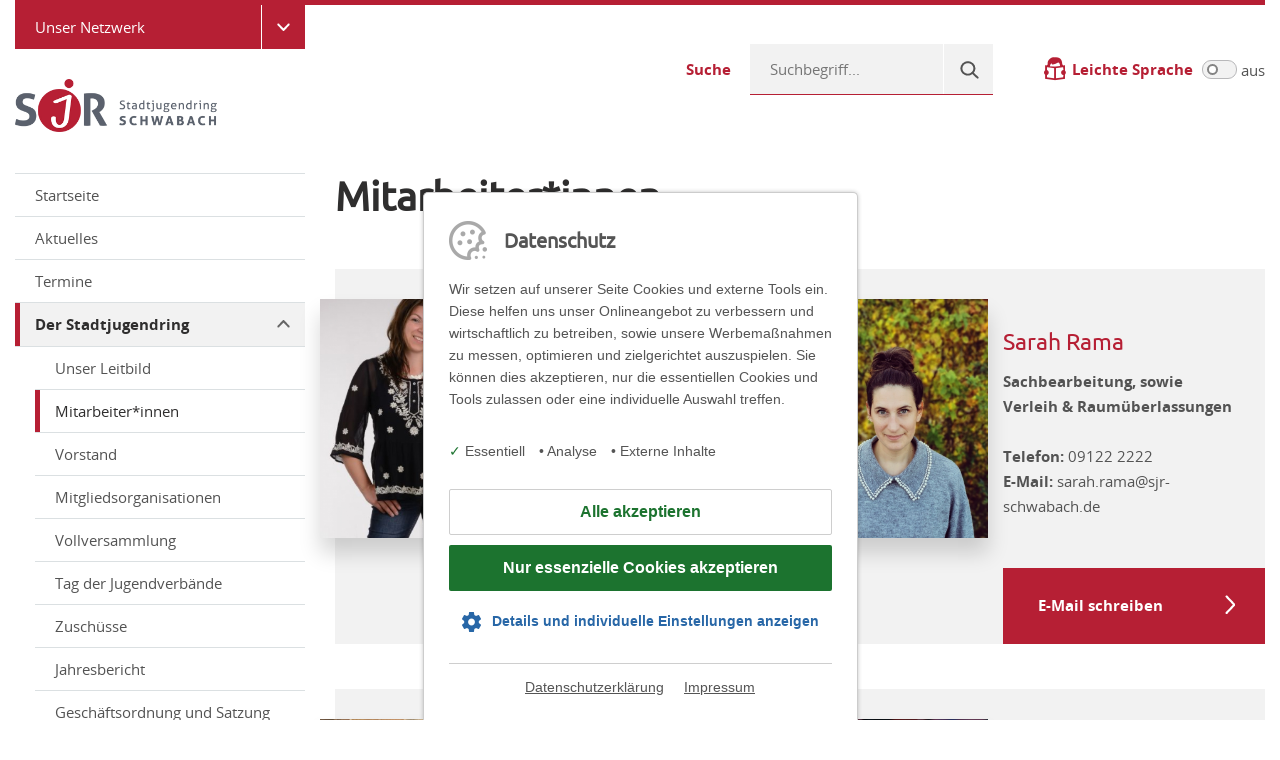

--- FILE ---
content_type: text/html; charset=UTF-8
request_url: https://www.sjr-schwabach.de/de/der_stadtjugendring/mitarbeiter_innen/index.php
body_size: 7988
content:
	
	<!-- Farben setzen -->
		
	
	
	<!-- Sprachdaten setzen -->
	<!DOCTYPE html>
<html lang="de">
	<head>		<meta charset="utf-8">
		<meta http-equiv="X-UA-Compatible" content="IE=edge">
		<meta name="viewport" content="width=device-width, initial-scale=1">
		<title>Mitarbeiter*innen | SJR Schwabach</title>
<meta name="description" content="Mitarbeiter*innen | SJR Schwabach">
 
				      <meta property="og:site_name" content="www.sjr-schwabach.de" />
	  <meta property="og:url" content="http://www.sjr-schwabach.de/de/der_stadtjugendring/mitarbeiter_innen/index.php">
  <meta property="og:type" content="website">
  <meta property="og:locale" content="de_DE" />


			<style>
				:root {
					--primaer: #b61f34;
					--primaer_dark: #8a1828;
				}
			</style>
			<link rel="stylesheet" type="text/css" href="//basics.bjr.spoc-one.de/js/slick/slick.css?m=1632987538">
<link rel="stylesheet" type="text/css" href="//basics.bjr.spoc-one.de/js/slick/slick-theme.css?m=1632987538">
<link rel="stylesheet" type="text/css" href="//basics.bjr.spoc-one.de/styles/parsley.css?m=1632987539">
<link rel="stylesheet" type="text/css" href="//basics.bjr.spoc-one.de/js/magnific-popup/magnific-popup.css?m=1635506134">
<link rel="stylesheet" type="text/css" href="//basics.bjr.spoc-one.de/js/projekktor/themes/maccaco/projekktor.style.css?m=1632987538">
<link rel="stylesheet" type="text/css" href="//basics.bjr.spoc-one.de/js/bootstrap/css/bootstrap.min.css?m=1632987535">
<link rel="stylesheet" type="text/css" href="//basics.bjr.spoc-one.de/fonts/icofont/icofont.min.css?m=1632987533">
<link rel="stylesheet" type="text/css" href="//basics.bjr.spoc-one.de/js/aos/aos.css?m=1632987535">
<link rel="stylesheet" type="text/css" href="//basics.bjr.spoc-one.de/styles/fonts.css?m=1632987539">
<link rel="stylesheet" type="text/css" href="//basics.bjr.spoc-one.de/js/shariff/neu/fontawesome/css/fontawesome.min.css?m=1728553614">
<link rel="stylesheet" type="text/css" href="//basics.bjr.spoc-one.de/js/shariff/neu/fontawesome/css/brands.min.css?m=1728553613">
<link rel="stylesheet" type="text/css" href="//basics.bjr.spoc-one.de/js/shariff/neu/fontawesome/css/solid.min.css?m=1728553614">
<link rel="stylesheet" type="text/css" href="//basics.bjr.spoc-one.de/js/shariff/neu/fontawesome/css/regular.min.css?m=1728553614">
<link rel="stylesheet" type="text/css" href="//basics.bjr.spoc-one.de/js/shariff/shariff.complete.css?m=1728552827">
<link rel="stylesheet" type="text/css" href="//basics.bjr.spoc-one.de/styles/flatpicker.min.css?m=1642072941">
			<script src="//basics.bjr.spoc-one.de/js/jquery-1.11.3.min.js?m=1632987536"></script>
<script src="//basics.bjr.spoc-one.de/js/js.cookie.js?m=1632987536"></script>
<script src="//basics.bjr.spoc-one.de/js/flatpickr.min.js?m=1642073007"></script>
<script src="//basics.bjr.spoc-one.de/js/l10n_de.js?m=1642073024"></script>
			<link rel="stylesheet" type="text/css" href="//basics.bjr.spoc-one.de/styles/cookiehinweis.css?m=1758530699">
				<script>
					$.ajax({
						url: '/ajax/cookiehinweis.php',method: 'POST',dataType: 'json', 
						success: function(data){
							$('body').append(decodeHtml(data.body));
							$('head').append(decodeHtml(data.head));
							$('#cookiehinweis').html(decodeHtml(data.cookiehinweis));
						}
					});
					function decodeHtml(html) {
						var txt = document.createElement("textarea");
						txt.innerHTML = html;
						return txt.value;
					}
				</script>
			<link rel="stylesheet" type="text/css" href="//basics.bjr.spoc-one.de/styles/layout.css?m=1765187502">
<script src="//basics.bjr.spoc-one.de/js/magnific-popup/jquery.magnific-popup.min.js?m=1632987536"></script>
<script src="//basics.bjr.spoc-one.de/js/bootstrap/js/bootstrap.min.js?m=1632987535"></script>
<script src="//basics.bjr.spoc-one.de/js/js.cookie.js?m=1632987536"></script>
<script src="//basics.bjr.spoc-one.de/js/owmedia.js?m=1633418326"></script>
			</head>
	<body>		<header role="banner">
			<ul class="skiplinks">
								<li><a class="skip" href="#nav">Zur Navigation springen</a></li>
				<li><a class="skip" href="#main">Zum Inhalt springen</a></li>
				<li><a class="skip" href="#fuss">Zum Seitenende springen</a></li>
							</ul>
		<div class="header">
	<div class="width">
		<div class="row">
			<div class="col-12">
				<hr>
			</div>
							<div class="col-12">
					<ul class="netzwerk d-block d-md-none">
						<li onclick="$('#netzwerk_navi_de').toggle();"><span>Unser Netzwerk</span>
							<ul id="netzwerk_navi_de" style="display: none;">
																	<li><a href="http://www.jugendarbeit-mfr.de/" target="" title=""  >Netzwerk für Jugendarbeit</a>
									</li>
																	<li><a href="https://www.bezirksjugendring-mittelfranken.de" target="" title=""  >Bezirksjugendring Mittelfranken</a>
									</li>
																	<li><a href="http://www.burg-hoheneck.de" target="" title=""  >Jugendbildungsstätte Burg Hoheneck</a>
									</li>
																	<li><a href="http://www.die-edelweisshuette.de" target="" title=""  >Lern- und Erfahrungsraum Edelweißhütte</a>
									</li>
																	<li><a href="http://www.kjr-ansbach.de" target="" title=""  >Kreisjugendring Ansbach</a>
									</li>
																	<li><a href="http://www.kjr-fuerth.de" target="" title=""  >Kreisjugendring Fürth/Land</a>
									</li>
																	<li><a href="https://www.kjr-nuernberger-land.de" target="" title=""  >Kreisjugendring Nürnberger Land</a>
									</li>
																	<li><a href="https://www.kjr-nuernberg.de" target="" title=""  >Kreisjugendring Nürnberg-Stadt</a>
									</li>
																	<li><a href="http://www.kjrwug.de" target="" title=""  >Kreisjugendring Weißenburg-Gunzenhausen</a>
									</li>
																	<li><a href="http://www.sjr-schwabach.de/" target="" title=""  >Stadtjugendring Schwabach</a>
									</li>
																	<li><a href="https://www.kjr-nea.de" target="" title=""  >Kreisjugendring Neustadt a.d. Aisch – Bad Windsheim</a>
									</li>
																	<li><a href="//www.kjr-erh.de/index.php" target="" title=""  >Kreisjugendring Erlangen-Höchstadt</a>
									</li>
																	<li><a href="//www.schlummern-unter-sternen.de/index.php" target="" title=""  >Umweltstation Jugendcamp Vestenbergsgreuth</a>
									</li>
														</ul>
					</li>
				</ul>
			</div>
			
			<div class="col-xl-3 col-lg-3 col-md-4 col-sm-4 col-4 align-self-center">
									<ul class="netzwerk d-none d-md-block">
						<li onclick="$('#netzwerk_navi_m_de').toggle();"><span>Unser Netzwerk</span>
							<ul id="netzwerk_navi_m_de" style="display: none;">
																	<li><a href="http://www.jugendarbeit-mfr.de/" target="" title=""  >Netzwerk für Jugendarbeit</a>
									</li>
																	<li><a href="https://www.bezirksjugendring-mittelfranken.de" target="" title=""  >Bezirksjugendring Mittelfranken</a>
									</li>
																	<li><a href="http://www.burg-hoheneck.de" target="" title=""  >Jugendbildungsstätte Burg Hoheneck</a>
									</li>
																	<li><a href="http://www.die-edelweisshuette.de" target="" title=""  >Lern- und Erfahrungsraum Edelweißhütte</a>
									</li>
																	<li><a href="http://www.kjr-ansbach.de" target="" title=""  >Kreisjugendring Ansbach</a>
									</li>
																	<li><a href="http://www.kjr-fuerth.de" target="" title=""  >Kreisjugendring Fürth/Land</a>
									</li>
																	<li><a href="https://www.kjr-nuernberger-land.de" target="" title=""  >Kreisjugendring Nürnberger Land</a>
									</li>
																	<li><a href="https://www.kjr-nuernberg.de" target="" title=""  >Kreisjugendring Nürnberg-Stadt</a>
									</li>
																	<li><a href="http://www.kjrwug.de" target="" title=""  >Kreisjugendring Weißenburg-Gunzenhausen</a>
									</li>
																	<li><a href="http://www.sjr-schwabach.de/" target="" title=""  >Stadtjugendring Schwabach</a>
									</li>
																	<li><a href="https://www.kjr-nea.de" target="" title=""  >Kreisjugendring Neustadt a.d. Aisch – Bad Windsheim</a>
									</li>
																	<li><a href="//www.kjr-erh.de/index.php" target="" title=""  >Kreisjugendring Erlangen-Höchstadt</a>
									</li>
																	<li><a href="//www.schlummern-unter-sternen.de/index.php" target="" title=""  >Umweltstation Jugendcamp Vestenbergsgreuth</a>
									</li>
															</ul>
						</li>
					</ul>
								<a href="/index.php" title="Zur Startseite"><img src="//dateien.bjr.spoc-one.de/bilder/logos/SJR_Schwabach.jpg?m=1633527827" height="192" width="864" name="logo" class="logo " alt="Logo"></a>
			</div>
			<div class="col-xl-9 col-lg-9 col-md-8 col-sm-8 col-8 align-self-center rechte_spalte">
				<div class="suche">
					<p>Suche</p>
					<div class="suche_box">
						<form method="get" name="Suche" action="/de/der_stadtjugendring/mitarbeiter_innen/index.php"><input id="suche_text" placeholder="Suchbegriff..." name="we_lv_search_Suche" type="text" value=""><input type="hidden" name="we_from_search_Suche" value="1">							<input aria-label="Suche" type="submit" name="suche_button" id="suche_button" >
						<input type="hidden" name="securityToken" value="5690a566ff37018bd52913241cb416fd"/></form>					</div>
				</div>
									<div class="leichte_sprache">
						<p>Leichte Sprache</p>
													<div class="leichte_sprache_box">
								<label class="switch">
									<input type="checkbox" aria-label="Leichte Sprache" name="leichte_sprache" id="leichte_sprache" onclick="toggleLeichteSprache('ls')" value="1" />
									<span class="slider round"></span>
								</label>
							</div>
							<span>aus</span>
													</div>
								</div>
			<div class="col-xl-12 col-lg-12 col-md-12 col-sm-12 col-12">
				<button class="mobilebutton mobilebuttonnotSticky d-block d-md-none" aria-label="Menü-Button">
					<p>Menü</p>
					<div class="icon">
						<span></span>
						<span></span>
						<span></span>
					</div>
				</button>
				<div class="mobilemenu" id="mobilemenu" style="display: none;">
					<ul class="hauptnavi d-block d-md-none">
																				<li>
								<a onclick="showmobnavmobile('mobfixnavmobile1');" href="/index.php?/sjr-schwabach/index.php" target="" title=""   class="mobnavpfeilfix"  id="mobfixnavmobile1pf">
									Startseite								</a>
															</li>
																				<li>
								<a onclick="showmobnavmobile('mobfixnavmobile2');" href="/de/aktuelles/index.php" target="" title=""   class="mobnavpfeilfix"  id="mobfixnavmobile2pf">
									Aktuelles								</a>
															</li>
																				<li>
								<a onclick="showmobnavmobile('mobfixnavmobile3');" href="/de/termine/index.php" target="" title=""   class="mobnavpfeilfix"  id="mobfixnavmobile3pf">
									Termine								</a>
															</li>
																				<li class="active">
								<a onclick="showmobnavmobile('mobfixnavmobile4');"  title=""   class="mobnavpfeilfix"  id="mobfixnavmobile4pf" >
									Der Stadtjugendring<span></span>								</a>
																	<ul class="nav" id="mobfixnavmobile4" style="display: none;">														<li>
								<a onclick="showmobnavmobile('mobfixnavmobile5');" href="/de/der_stadtjugendring/unser_leitbild.php" target="" title=""   class="mobnavpfeilfix"  id="mobfixnavmobile5pf">
									Unser Leitbild								</a>
															</li>
																				<li class="active">
								<a onclick="showmobnavmobile('mobfixnavmobile6');" href="/de/der_stadtjugendring/mitarbeiter_innen/index.php" target="" title=""   class="mobnavpfeilfix"  id="mobfixnavmobile6pf" >
									Mitarbeiter*innen								</a>
															</li>
																				<li>
								<a onclick="showmobnavmobile('mobfixnavmobile7');" href="/de/der_stadtjugendring/vorstand/index.php" target="" title=""   class="mobnavpfeilfix"  id="mobfixnavmobile7pf">
									Vorstand								</a>
															</li>
																				<li>
								<a onclick="showmobnavmobile('mobfixnavmobile8');" href="/de/der_stadtjugendring/mitgliedsorganisationen.php" target="" title=""   class="mobnavpfeilfix"  id="mobfixnavmobile8pf">
									Mitgliedsorganisationen								</a>
															</li>
																				<li>
								<a onclick="showmobnavmobile('mobfixnavmobile9');" href="/de/der_stadtjugendring/vollversammlung/index.php" target="" title=""   class="mobnavpfeilfix"  id="mobfixnavmobile9pf">
									Vollversammlung								</a>
															</li>
																				<li>
								<a onclick="showmobnavmobile('mobfixnavmobile10');" href="/de/themen_und_projekte/tag_der_jugendverbaende.php" target="" title=""   class="mobnavpfeilfix"  id="mobfixnavmobile10pf">
									Tag der Jugendverbände								</a>
															</li>
																				<li>
								<a onclick="showmobnavmobile('mobfixnavmobile11');" href="/de/der_stadtjugendring/zuschuesse.php" target="" title=""   class="mobnavpfeilfix"  id="mobfixnavmobile11pf">
									Zuschüsse								</a>
															</li>
																				<li>
								<a onclick="showmobnavmobile('mobfixnavmobile12');" href="/de/der_stadtjugendring/jahresbericht.php" target="" title=""   class="mobnavpfeilfix"  id="mobfixnavmobile12pf">
									Jahresbericht								</a>
															</li>
																				<li>
								<a onclick="showmobnavmobile('mobfixnavmobile13');" href="/de/der_stadtjugendring/geschaeftsordnung_und_satzung.php" target="" title=""   class="mobnavpfeilfix"  id="mobfixnavmobile13pf">
									Geschäftsordnung und Satzung								</a>
															</li>
						</ul>
															</li>
																				<li>
								<a onclick="showmobnavmobile('mobfixnavmobile14');"  title=""   class="mobnavpfeilfix"  id="mobfixnavmobile14pf">
									Einrichtungen<span></span>								</a>
																	<ul class="nav" id="mobfixnavmobile14" style="display: none;">														<li>
								<a onclick="showmobnavmobile('mobfixnavmobile15');"  title=""   class="mobnavpfeilfix"  id="mobfixnavmobile15pf">
									Streetwork<span></span>								</a>
																	<ul class="nav" id="mobfixnavmobile15" style="display: none;">														<li>
								<a onclick="showmobnavmobile('mobfixnavmobile16');" href="/de/einrichtungen/streetwork/ueber_uns/index.php" target="" title=""   class="mobnavpfeilfix"  id="mobfixnavmobile16pf">
									Über Uns								</a>
															</li>
																				<li>
								<a onclick="showmobnavmobile('mobfixnavmobile17');"  title=""   class="mobnavpfeilfix"  id="mobfixnavmobile17pf">
									Veranstaltungen<span></span>								</a>
																	<ul class="nav" id="mobfixnavmobile17" style="display: none;">														<li>
								<a onclick="showmobnavmobile('mobfixnavmobile18');" href="/de/einrichtungen/streetwork/sports_night.php" target="" title=""   class="mobnavpfeilfix"  id="mobfixnavmobile18pf">
									Sports@Night								</a>
															</li>
																				<li>
								<a onclick="showmobnavmobile('mobfixnavmobile19');" href="/de/einrichtungen/streetwork/freiluft.php" target="" title=""   class="mobnavpfeilfix"  id="mobfixnavmobile19pf">
									Freiluft								</a>
															</li>
						</ul>
															</li>
						</ul>
															</li>
																				<li>
								<a onclick="showmobnavmobile('mobfixnavmobile20');"  title=""   class="mobnavpfeilfix"  id="mobfixnavmobile20pf">
									Jugendzentrum Aurex<span></span>								</a>
																	<ul class="nav" id="mobfixnavmobile20" style="display: none;">														<li>
								<a onclick="showmobnavmobile('mobfixnavmobile21');" href="/de/einrichtungen/Jugendzentrum_Aurex/index.php" target="" title=""   class="mobnavpfeilfix"  id="mobfixnavmobile21pf">
									Über Uns								</a>
															</li>
																				<li>
								<a onclick="showmobnavmobile('mobfixnavmobile22');" href="/de/einrichtungen/Jugendzentrum_Aurex/offene_tuer.php" target="" title=""   class="mobnavpfeilfix"  id="mobfixnavmobile22pf">
									Offene Tür								</a>
															</li>
																				<li>
								<a onclick="showmobnavmobile('mobfixnavmobile23');" href="/de/einrichtungen/Jugendzentrum_Aurex/maedchencafe.php" target="" title=""   class="mobnavpfeilfix"  id="mobfixnavmobile23pf">
									Mädchencafé								</a>
															</li>
																				<li>
								<a onclick="showmobnavmobile('mobfixnavmobile24');" href="/de/einrichtungen/Jugendzentrum_Aurex/jungstreff.php" target="" title=""   class="mobnavpfeilfix"  id="mobfixnavmobile24pf">
									Jungstreff								</a>
															</li>
																				<li>
								<a onclick="showmobnavmobile('mobfixnavmobile25');" href="/de/einrichtungen/Jugendzentrum_Aurex/queer_ot.php" target="" title=""   class="mobnavpfeilfix"  id="mobfixnavmobile25pf">
									Queer OT								</a>
															</li>
																				<li>
								<a onclick="showmobnavmobile('mobfixnavmobile26');" href="/de/einrichtungen/Jugendzentrum_Aurex/musik.php" target="" title=""   class="mobnavpfeilfix"  id="mobfixnavmobile26pf">
									Musik								</a>
															</li>
																				<li>
								<a onclick="showmobnavmobile('mobfixnavmobile27');" href="/de/einrichtungen/Jugendzentrum_Aurex/integration.php" target="" title=""   class="mobnavpfeilfix"  id="mobfixnavmobile27pf">
									Integration								</a>
															</li>
																				<li>
								<a onclick="showmobnavmobile('mobfixnavmobile28');" href="/de/einrichtungen/Jugendzentrum_Aurex/partizipation_politische_bildung.php" target="" title=""   class="mobnavpfeilfix"  id="mobfixnavmobile28pf">
									Partizipation & Politische Bildung								</a>
															</li>
						</ul>
															</li>
																				<li>
								<a onclick="showmobnavmobile('mobfixnavmobile29');"  title=""   class="mobnavpfeilfix"  id="mobfixnavmobile29pf">
									Kinder und Jugendtreff Wolkersdorf<span></span>								</a>
																	<ul class="nav" id="mobfixnavmobile29" style="display: none;">														<li>
								<a onclick="showmobnavmobile('mobfixnavmobile30');" href="/de/einrichtungen/kinder_jugendtreff_wolkersdorf/ueber_uns.php" target="" title=""   class="mobnavpfeilfix"  id="mobfixnavmobile30pf">
									Über Uns								</a>
															</li>
																				<li>
								<a onclick="showmobnavmobile('mobfixnavmobile31');" href="/de/einrichtungen/kinder_jugendtreff_wolkersdorf/offene_tuer.php" target="" title=""   class="mobnavpfeilfix"  id="mobfixnavmobile31pf">
									Offene Tür								</a>
															</li>
																				<li>
								<a onclick="showmobnavmobile('mobfixnavmobile32');" href="/de/einrichtungen/kinder_jugendtreff_wolkersdorf/gemeinwesen.php" target="" title=""   class="mobnavpfeilfix"  id="mobfixnavmobile32pf">
									Gemeinwesen								</a>
															</li>
						</ul>
															</li>
																				<li>
								<a onclick="showmobnavmobile('mobfixnavmobile33');" href="/de/themen_und_projekte/spielmobil.php" target="" title=""   class="mobnavpfeilfix"  id="mobfixnavmobile33pf">
									Spielmobil								</a>
															</li>
																				<li>
								<a onclick="showmobnavmobile('mobfixnavmobile34');" href="/de/themen_und_projekte/kiku_kinderkundschafter.php" target="" title=""   class="mobnavpfeilfix"  id="mobfixnavmobile34pf">
									KiKU - Kinderkundschafter								</a>
															</li>
						</ul>
															</li>
																				<li>
								<a onclick="showmobnavmobile('mobfixnavmobile35');"  title=""   class="mobnavpfeilfix"  id="mobfixnavmobile35pf">
									Themen und Projekte<span></span>								</a>
																	<ul class="nav" id="mobfixnavmobile35" style="display: none;">														<li>
								<a onclick="showmobnavmobile('mobfixnavmobile36');" href="/de/themen_und_projekte/vielfalt_in_einheit.php" target="" title=""   class="mobnavpfeilfix"  id="mobfixnavmobile36pf">
									Vielfalt in Einheit								</a>
															</li>
						</ul>
															</li>
																				<li>
								<a onclick="showmobnavmobile('mobfixnavmobile37');" href="/de/service/raumueberlassungen.php" target="" title=""   class="mobnavpfeilfix"  id="mobfixnavmobile37pf">
									Raumüberlassungen								</a>
															</li>
																				<li>
								<a onclick="showmobnavmobile('mobfixnavmobile38');" href="/de/verleih/index.php" target="" title=""   class="mobnavpfeilfix"  id="mobfixnavmobile38pf">
									Verleih								</a>
															</li>
																				<li>
								<a onclick="showmobnavmobile('mobfixnavmobile39');" href="/de/kontakt/index.php" target="" title=""   class="mobnavpfeilfix"  id="mobfixnavmobile39pf">
									Kontakt								</a>
															</li>
											</ul>
				</div>
			</div>
		</div>
	</div>
</div>

<div class="header" id="scrollnavi" style="display: none;">
	<div class="width">
		<div class="row">
			<div class="col-xl-4 col-lg-4 col-md-4 col-sm-5 col-6 align-self-center">
				<a href="/index.php" title="Zur Startseite"><img src="//dateien.bjr.spoc-one.de/bilder/logos/SJR_Schwabach.jpg?m=1633527827" height="192" width="864" name="logo" class="logo " alt="Logo"></a>
			</div>
			<div class="col-xl-8 col-lg-8 col-md-8 col-sm-7 col-6 align_right align-self-center">
				
				<button class="mobilebutton mobilebuttonSticky" aria-label="Menü-Button">
					<p>Menü</p>
					<div class="icon">
						<span></span>
						<span></span>
						<span></span>
					</div>
				</button>
			</div>
			<div class="col-xl-12 col-lg-12 col-md-12 col-sm-12 col-12">
				<div class="mobilemenu" id="mobilemenuSticky" style="display: none;">
					<ul>
																				<li>
								<a onclick="showmobnavmobile('mobfixnavmobile40');" href="/index.php?/sjr-schwabach/index.php" target="" title=""   class="mobnavpfeilfix"  id="mobfixnavmobile40pf">
									Startseite								</a>
															</li>
																				<li>
								<a onclick="showmobnavmobile('mobfixnavmobile41');" href="/de/aktuelles/index.php" target="" title=""   class="mobnavpfeilfix"  id="mobfixnavmobile41pf">
									Aktuelles								</a>
															</li>
																				<li>
								<a onclick="showmobnavmobile('mobfixnavmobile42');" href="/de/termine/index.php" target="" title=""   class="mobnavpfeilfix"  id="mobfixnavmobile42pf">
									Termine								</a>
															</li>
																				<li class="active">
								<a onclick="showmobnavmobile('mobfixnavmobile43');"  title=""   class="mobnavpfeilfix"  id="mobfixnavmobile43pf" >
									Der Stadtjugendring<span></span>								</a>
																	<ul class="nav" id="mobfixnavmobile43" style="display: none;">														<li>
								<a onclick="showmobnavmobile('mobfixnavmobile44');" href="/de/der_stadtjugendring/unser_leitbild.php" target="" title=""   class="mobnavpfeilfix"  id="mobfixnavmobile44pf">
									Unser Leitbild								</a>
															</li>
																				<li class="active">
								<a onclick="showmobnavmobile('mobfixnavmobile45');" href="/de/der_stadtjugendring/mitarbeiter_innen/index.php" target="" title=""   class="mobnavpfeilfix"  id="mobfixnavmobile45pf" >
									Mitarbeiter*innen								</a>
															</li>
																				<li>
								<a onclick="showmobnavmobile('mobfixnavmobile46');" href="/de/der_stadtjugendring/vorstand/index.php" target="" title=""   class="mobnavpfeilfix"  id="mobfixnavmobile46pf">
									Vorstand								</a>
															</li>
																				<li>
								<a onclick="showmobnavmobile('mobfixnavmobile47');" href="/de/der_stadtjugendring/mitgliedsorganisationen.php" target="" title=""   class="mobnavpfeilfix"  id="mobfixnavmobile47pf">
									Mitgliedsorganisationen								</a>
															</li>
																				<li>
								<a onclick="showmobnavmobile('mobfixnavmobile48');" href="/de/der_stadtjugendring/vollversammlung/index.php" target="" title=""   class="mobnavpfeilfix"  id="mobfixnavmobile48pf">
									Vollversammlung								</a>
															</li>
																				<li>
								<a onclick="showmobnavmobile('mobfixnavmobile49');" href="/de/themen_und_projekte/tag_der_jugendverbaende.php" target="" title=""   class="mobnavpfeilfix"  id="mobfixnavmobile49pf">
									Tag der Jugendverbände								</a>
															</li>
																				<li>
								<a onclick="showmobnavmobile('mobfixnavmobile50');" href="/de/der_stadtjugendring/zuschuesse.php" target="" title=""   class="mobnavpfeilfix"  id="mobfixnavmobile50pf">
									Zuschüsse								</a>
															</li>
																				<li>
								<a onclick="showmobnavmobile('mobfixnavmobile51');" href="/de/der_stadtjugendring/jahresbericht.php" target="" title=""   class="mobnavpfeilfix"  id="mobfixnavmobile51pf">
									Jahresbericht								</a>
															</li>
																				<li>
								<a onclick="showmobnavmobile('mobfixnavmobile52');" href="/de/der_stadtjugendring/geschaeftsordnung_und_satzung.php" target="" title=""   class="mobnavpfeilfix"  id="mobfixnavmobile52pf">
									Geschäftsordnung und Satzung								</a>
															</li>
						</ul>
															</li>
																				<li>
								<a onclick="showmobnavmobile('mobfixnavmobile53');"  title=""   class="mobnavpfeilfix"  id="mobfixnavmobile53pf">
									Einrichtungen<span></span>								</a>
																	<ul class="nav" id="mobfixnavmobile53" style="display: none;">														<li>
								<a onclick="showmobnavmobile('mobfixnavmobile54');"  title=""   class="mobnavpfeilfix"  id="mobfixnavmobile54pf">
									Streetwork<span></span>								</a>
																	<ul class="nav" id="mobfixnavmobile54" style="display: none;">														<li>
								<a onclick="showmobnavmobile('mobfixnavmobile55');" href="/de/einrichtungen/streetwork/ueber_uns/index.php" target="" title=""   class="mobnavpfeilfix"  id="mobfixnavmobile55pf">
									Über Uns								</a>
															</li>
																				<li>
								<a onclick="showmobnavmobile('mobfixnavmobile56');"  title=""   class="mobnavpfeilfix"  id="mobfixnavmobile56pf">
									Veranstaltungen<span></span>								</a>
																	<ul class="nav" id="mobfixnavmobile56" style="display: none;">														<li>
								<a onclick="showmobnavmobile('mobfixnavmobile57');" href="/de/einrichtungen/streetwork/sports_night.php" target="" title=""   class="mobnavpfeilfix"  id="mobfixnavmobile57pf">
									Sports@Night								</a>
															</li>
																				<li>
								<a onclick="showmobnavmobile('mobfixnavmobile58');" href="/de/einrichtungen/streetwork/freiluft.php" target="" title=""   class="mobnavpfeilfix"  id="mobfixnavmobile58pf">
									Freiluft								</a>
															</li>
						</ul>
															</li>
						</ul>
															</li>
																				<li>
								<a onclick="showmobnavmobile('mobfixnavmobile59');"  title=""   class="mobnavpfeilfix"  id="mobfixnavmobile59pf">
									Jugendzentrum Aurex<span></span>								</a>
																	<ul class="nav" id="mobfixnavmobile59" style="display: none;">														<li>
								<a onclick="showmobnavmobile('mobfixnavmobile60');" href="/de/einrichtungen/Jugendzentrum_Aurex/index.php" target="" title=""   class="mobnavpfeilfix"  id="mobfixnavmobile60pf">
									Über Uns								</a>
															</li>
																				<li>
								<a onclick="showmobnavmobile('mobfixnavmobile61');" href="/de/einrichtungen/Jugendzentrum_Aurex/offene_tuer.php" target="" title=""   class="mobnavpfeilfix"  id="mobfixnavmobile61pf">
									Offene Tür								</a>
															</li>
																				<li>
								<a onclick="showmobnavmobile('mobfixnavmobile62');" href="/de/einrichtungen/Jugendzentrum_Aurex/maedchencafe.php" target="" title=""   class="mobnavpfeilfix"  id="mobfixnavmobile62pf">
									Mädchencafé								</a>
															</li>
																				<li>
								<a onclick="showmobnavmobile('mobfixnavmobile63');" href="/de/einrichtungen/Jugendzentrum_Aurex/jungstreff.php" target="" title=""   class="mobnavpfeilfix"  id="mobfixnavmobile63pf">
									Jungstreff								</a>
															</li>
																				<li>
								<a onclick="showmobnavmobile('mobfixnavmobile64');" href="/de/einrichtungen/Jugendzentrum_Aurex/queer_ot.php" target="" title=""   class="mobnavpfeilfix"  id="mobfixnavmobile64pf">
									Queer OT								</a>
															</li>
																				<li>
								<a onclick="showmobnavmobile('mobfixnavmobile65');" href="/de/einrichtungen/Jugendzentrum_Aurex/musik.php" target="" title=""   class="mobnavpfeilfix"  id="mobfixnavmobile65pf">
									Musik								</a>
															</li>
																				<li>
								<a onclick="showmobnavmobile('mobfixnavmobile66');" href="/de/einrichtungen/Jugendzentrum_Aurex/integration.php" target="" title=""   class="mobnavpfeilfix"  id="mobfixnavmobile66pf">
									Integration								</a>
															</li>
																				<li>
								<a onclick="showmobnavmobile('mobfixnavmobile67');" href="/de/einrichtungen/Jugendzentrum_Aurex/partizipation_politische_bildung.php" target="" title=""   class="mobnavpfeilfix"  id="mobfixnavmobile67pf">
									Partizipation & Politische Bildung								</a>
															</li>
						</ul>
															</li>
																				<li>
								<a onclick="showmobnavmobile('mobfixnavmobile68');"  title=""   class="mobnavpfeilfix"  id="mobfixnavmobile68pf">
									Kinder und Jugendtreff Wolkersdorf<span></span>								</a>
																	<ul class="nav" id="mobfixnavmobile68" style="display: none;">														<li>
								<a onclick="showmobnavmobile('mobfixnavmobile69');" href="/de/einrichtungen/kinder_jugendtreff_wolkersdorf/ueber_uns.php" target="" title=""   class="mobnavpfeilfix"  id="mobfixnavmobile69pf">
									Über Uns								</a>
															</li>
																				<li>
								<a onclick="showmobnavmobile('mobfixnavmobile70');" href="/de/einrichtungen/kinder_jugendtreff_wolkersdorf/offene_tuer.php" target="" title=""   class="mobnavpfeilfix"  id="mobfixnavmobile70pf">
									Offene Tür								</a>
															</li>
																				<li>
								<a onclick="showmobnavmobile('mobfixnavmobile71');" href="/de/einrichtungen/kinder_jugendtreff_wolkersdorf/gemeinwesen.php" target="" title=""   class="mobnavpfeilfix"  id="mobfixnavmobile71pf">
									Gemeinwesen								</a>
															</li>
						</ul>
															</li>
																				<li>
								<a onclick="showmobnavmobile('mobfixnavmobile72');" href="/de/themen_und_projekte/spielmobil.php" target="" title=""   class="mobnavpfeilfix"  id="mobfixnavmobile72pf">
									Spielmobil								</a>
															</li>
																				<li>
								<a onclick="showmobnavmobile('mobfixnavmobile73');" href="/de/themen_und_projekte/kiku_kinderkundschafter.php" target="" title=""   class="mobnavpfeilfix"  id="mobfixnavmobile73pf">
									KiKU - Kinderkundschafter								</a>
															</li>
						</ul>
															</li>
																				<li>
								<a onclick="showmobnavmobile('mobfixnavmobile74');"  title=""   class="mobnavpfeilfix"  id="mobfixnavmobile74pf">
									Themen und Projekte<span></span>								</a>
																	<ul class="nav" id="mobfixnavmobile74" style="display: none;">														<li>
								<a onclick="showmobnavmobile('mobfixnavmobile75');" href="/de/themen_und_projekte/vielfalt_in_einheit.php" target="" title=""   class="mobnavpfeilfix"  id="mobfixnavmobile75pf">
									Vielfalt in Einheit								</a>
															</li>
						</ul>
															</li>
																				<li>
								<a onclick="showmobnavmobile('mobfixnavmobile76');" href="/de/service/raumueberlassungen.php" target="" title=""   class="mobnavpfeilfix"  id="mobfixnavmobile76pf">
									Raumüberlassungen								</a>
															</li>
																				<li>
								<a onclick="showmobnavmobile('mobfixnavmobile77');" href="/de/verleih/index.php" target="" title=""   class="mobnavpfeilfix"  id="mobfixnavmobile77pf">
									Verleih								</a>
															</li>
																				<li>
								<a onclick="showmobnavmobile('mobfixnavmobile78');" href="/de/kontakt/index.php" target="" title=""   class="mobnavpfeilfix"  id="mobfixnavmobile78pf">
									Kontakt								</a>
															</li>
											</ul>
				</div>
			</div>
		</div>
	</div>
</div>

<script>
	function showmobnavmobile(was) { 
		if ($("#"+was).css('display') == "none") {
			$("#"+was).show('fast');		
			$("#"+was+"pf").addClass('pfeil-offen');	
			$("#"+was).addClass('pfeil-offen');
		} else { 
			$("#"+was).hide('fast');	
			$("#"+was+"pf").removeClass('pfeil-offen');	
			$("#"+was).removeClass('pfeil-offen');	
		}
	}
</script>

<script type="text/javascript">
	
	function toggleLeichteSprache(sprache) {
		if (sprache == 'de') {
			location.href = '/index.php';
		} else {
			location.href = '/ls/index.php';
		}
	}
	
	$(document).ready(function(){

		
		
		
		$('.mobilebuttonnotSticky').click(function(){
			if ($('.mobilebuttonnotSticky').hasClass('open')) {
				$('.mobilebuttonnotSticky').removeClass('open');
			} else {
				$('.mobilebuttonnotSticky').addClass('open');
			}
			$('#mobilemenu').fadeToggle('slow');
		});
		
		
		$('.mobilebuttonSticky').click(function(){
			if ($('.mobilebuttonSticky').hasClass('open')) {
				$('.mobilebuttonSticky').removeClass('open');
			} else {
				$('.mobilebuttonSticky').addClass('open');
			}
			$('#mobilemenuSticky').fadeToggle('slow');
		});
		
		
		
		
		
		
	});

	$(document).ready(function() {
		$(window).scroll(function(){
			if($(this).scrollTop() > 180){ $('#scrollnavi').css('display', 'block'); }
			if($(this).scrollTop() < 180){	$('#scrollnavi').css('display', 'none'); }
		});
	});

</script>

			</header>
		
		<main role="main">
			
<div class="content">
	<div class="width">
		<div class="row no-gutters">
			<div class="col-xl-3 col-lg-3 col-md-4 col-sm-12 col-12">
				<div class="row">
					<div class="col-12">
						<a name="nav"></a>
												<ul class="hauptnavi d-none d-md-block">
																							<li>
									<a onclick="showmobnav('mobfixnav1');" href="/index.php?/sjr-schwabach/index.php" target="" title=""   class="mobnavpfeilfix"  id="mobfixnav1pf">
										Startseite									</a>
																	</li>
																							<li>
									<a onclick="showmobnav('mobfixnav2');" href="/de/aktuelles/index.php" target="" title=""   class="mobnavpfeilfix"  id="mobfixnav2pf">
										Aktuelles									</a>
																	</li>
																							<li>
									<a onclick="showmobnav('mobfixnav3');" href="/de/termine/index.php" target="" title=""   class="mobnavpfeilfix"  id="mobfixnav3pf">
										Termine									</a>
																	</li>
																							<li class="active">
									<a onclick="showmobnav('mobfixnav4');"  title=""   class="mobnavpfeilfix  pfeil-offen"  id="mobfixnav4pf" >
										Der Stadtjugendring<span></span>									</a>
																			<ul class="nav" id="mobfixnav4" style="display: block;">																<li>
									<a onclick="showmobnav('mobfixnav5');" href="/de/der_stadtjugendring/unser_leitbild.php" target="" title=""   class="mobnavpfeilfix"  id="mobfixnav5pf">
										Unser Leitbild									</a>
																	</li>
																							<li class="active">
									<a onclick="showmobnav('mobfixnav6');" href="/de/der_stadtjugendring/mitarbeiter_innen/index.php" target="" title=""   class="mobnavpfeilfix  pfeil-offen"  id="mobfixnav6pf" >
										Mitarbeiter*innen									</a>
																	</li>
																							<li>
									<a onclick="showmobnav('mobfixnav7');" href="/de/der_stadtjugendring/vorstand/index.php" target="" title=""   class="mobnavpfeilfix"  id="mobfixnav7pf">
										Vorstand									</a>
																	</li>
																							<li>
									<a onclick="showmobnav('mobfixnav8');" href="/de/der_stadtjugendring/mitgliedsorganisationen.php" target="" title=""   class="mobnavpfeilfix"  id="mobfixnav8pf">
										Mitgliedsorganisationen									</a>
																	</li>
																							<li>
									<a onclick="showmobnav('mobfixnav9');" href="/de/der_stadtjugendring/vollversammlung/index.php" target="" title=""   class="mobnavpfeilfix"  id="mobfixnav9pf">
										Vollversammlung									</a>
																	</li>
																							<li>
									<a onclick="showmobnav('mobfixnav10');" href="/de/themen_und_projekte/tag_der_jugendverbaende.php" target="" title=""   class="mobnavpfeilfix"  id="mobfixnav10pf">
										Tag der Jugendverbände									</a>
																	</li>
																							<li>
									<a onclick="showmobnav('mobfixnav11');" href="/de/der_stadtjugendring/zuschuesse.php" target="" title=""   class="mobnavpfeilfix"  id="mobfixnav11pf">
										Zuschüsse									</a>
																	</li>
																							<li>
									<a onclick="showmobnav('mobfixnav12');" href="/de/der_stadtjugendring/jahresbericht.php" target="" title=""   class="mobnavpfeilfix"  id="mobfixnav12pf">
										Jahresbericht									</a>
																	</li>
																							<li>
									<a onclick="showmobnav('mobfixnav13');" href="/de/der_stadtjugendring/geschaeftsordnung_und_satzung.php" target="" title=""   class="mobnavpfeilfix"  id="mobfixnav13pf">
										Geschäftsordnung und Satzung									</a>
																	</li>
							</ul>
																	</li>
																							<li>
									<a onclick="showmobnav('mobfixnav14');"  title=""   class="mobnavpfeilfix"  id="mobfixnav14pf">
										Einrichtungen<span></span>									</a>
																			<ul class="nav" id="mobfixnav14" style="display: none;">																<li>
									<a onclick="showmobnav('mobfixnav15');"  title=""   class="mobnavpfeilfix"  id="mobfixnav15pf">
										Streetwork<span></span>									</a>
																			<ul class="nav" id="mobfixnav15" style="display: none;">																<li>
									<a onclick="showmobnav('mobfixnav16');" href="/de/einrichtungen/streetwork/ueber_uns/index.php" target="" title=""   class="mobnavpfeilfix"  id="mobfixnav16pf">
										Über Uns									</a>
																	</li>
																							<li>
									<a onclick="showmobnav('mobfixnav17');"  title=""   class="mobnavpfeilfix"  id="mobfixnav17pf">
										Veranstaltungen<span></span>									</a>
																			<ul class="nav" id="mobfixnav17" style="display: none;">																<li>
									<a onclick="showmobnav('mobfixnav18');" href="/de/einrichtungen/streetwork/sports_night.php" target="" title=""   class="mobnavpfeilfix"  id="mobfixnav18pf">
										Sports@Night									</a>
																	</li>
																							<li>
									<a onclick="showmobnav('mobfixnav19');" href="/de/einrichtungen/streetwork/freiluft.php" target="" title=""   class="mobnavpfeilfix"  id="mobfixnav19pf">
										Freiluft									</a>
																	</li>
							</ul>
																	</li>
							</ul>
																	</li>
																							<li>
									<a onclick="showmobnav('mobfixnav20');"  title=""   class="mobnavpfeilfix"  id="mobfixnav20pf">
										Jugendzentrum Aurex<span></span>									</a>
																			<ul class="nav" id="mobfixnav20" style="display: none;">																<li>
									<a onclick="showmobnav('mobfixnav21');" href="/de/einrichtungen/Jugendzentrum_Aurex/index.php" target="" title=""   class="mobnavpfeilfix"  id="mobfixnav21pf">
										Über Uns									</a>
																	</li>
																							<li>
									<a onclick="showmobnav('mobfixnav22');" href="/de/einrichtungen/Jugendzentrum_Aurex/offene_tuer.php" target="" title=""   class="mobnavpfeilfix"  id="mobfixnav22pf">
										Offene Tür									</a>
																	</li>
																							<li>
									<a onclick="showmobnav('mobfixnav23');" href="/de/einrichtungen/Jugendzentrum_Aurex/maedchencafe.php" target="" title=""   class="mobnavpfeilfix"  id="mobfixnav23pf">
										Mädchencafé									</a>
																	</li>
																							<li>
									<a onclick="showmobnav('mobfixnav24');" href="/de/einrichtungen/Jugendzentrum_Aurex/jungstreff.php" target="" title=""   class="mobnavpfeilfix"  id="mobfixnav24pf">
										Jungstreff									</a>
																	</li>
																							<li>
									<a onclick="showmobnav('mobfixnav25');" href="/de/einrichtungen/Jugendzentrum_Aurex/queer_ot.php" target="" title=""   class="mobnavpfeilfix"  id="mobfixnav25pf">
										Queer OT									</a>
																	</li>
																							<li>
									<a onclick="showmobnav('mobfixnav26');" href="/de/einrichtungen/Jugendzentrum_Aurex/musik.php" target="" title=""   class="mobnavpfeilfix"  id="mobfixnav26pf">
										Musik									</a>
																	</li>
																							<li>
									<a onclick="showmobnav('mobfixnav27');" href="/de/einrichtungen/Jugendzentrum_Aurex/integration.php" target="" title=""   class="mobnavpfeilfix"  id="mobfixnav27pf">
										Integration									</a>
																	</li>
																							<li>
									<a onclick="showmobnav('mobfixnav28');" href="/de/einrichtungen/Jugendzentrum_Aurex/partizipation_politische_bildung.php" target="" title=""   class="mobnavpfeilfix"  id="mobfixnav28pf">
										Partizipation & Politische Bildung									</a>
																	</li>
							</ul>
																	</li>
																							<li>
									<a onclick="showmobnav('mobfixnav29');"  title=""   class="mobnavpfeilfix"  id="mobfixnav29pf">
										Kinder und Jugendtreff Wolkersdorf<span></span>									</a>
																			<ul class="nav" id="mobfixnav29" style="display: none;">																<li>
									<a onclick="showmobnav('mobfixnav30');" href="/de/einrichtungen/kinder_jugendtreff_wolkersdorf/ueber_uns.php" target="" title=""   class="mobnavpfeilfix"  id="mobfixnav30pf">
										Über Uns									</a>
																	</li>
																							<li>
									<a onclick="showmobnav('mobfixnav31');" href="/de/einrichtungen/kinder_jugendtreff_wolkersdorf/offene_tuer.php" target="" title=""   class="mobnavpfeilfix"  id="mobfixnav31pf">
										Offene Tür									</a>
																	</li>
																							<li>
									<a onclick="showmobnav('mobfixnav32');" href="/de/einrichtungen/kinder_jugendtreff_wolkersdorf/gemeinwesen.php" target="" title=""   class="mobnavpfeilfix"  id="mobfixnav32pf">
										Gemeinwesen									</a>
																	</li>
							</ul>
																	</li>
																							<li>
									<a onclick="showmobnav('mobfixnav33');" href="/de/themen_und_projekte/spielmobil.php" target="" title=""   class="mobnavpfeilfix"  id="mobfixnav33pf">
										Spielmobil									</a>
																	</li>
																							<li>
									<a onclick="showmobnav('mobfixnav34');" href="/de/themen_und_projekte/kiku_kinderkundschafter.php" target="" title=""   class="mobnavpfeilfix"  id="mobfixnav34pf">
										KiKU - Kinderkundschafter									</a>
																	</li>
							</ul>
																	</li>
																							<li>
									<a onclick="showmobnav('mobfixnav35');"  title=""   class="mobnavpfeilfix"  id="mobfixnav35pf">
										Themen und Projekte<span></span>									</a>
																			<ul class="nav" id="mobfixnav35" style="display: none;">																<li>
									<a onclick="showmobnav('mobfixnav36');" href="/de/themen_und_projekte/vielfalt_in_einheit.php" target="" title=""   class="mobnavpfeilfix"  id="mobfixnav36pf">
										Vielfalt in Einheit									</a>
																	</li>
							</ul>
																	</li>
																							<li>
									<a onclick="showmobnav('mobfixnav37');" href="/de/service/raumueberlassungen.php" target="" title=""   class="mobnavpfeilfix"  id="mobfixnav37pf">
										Raumüberlassungen									</a>
																	</li>
																							<li>
									<a onclick="showmobnav('mobfixnav38');" href="/de/verleih/index.php" target="" title=""   class="mobnavpfeilfix"  id="mobfixnav38pf">
										Verleih									</a>
																	</li>
																							<li>
									<a onclick="showmobnav('mobfixnav39');" href="/de/kontakt/index.php" target="" title=""   class="mobnavpfeilfix"  id="mobfixnav39pf">
										Kontakt									</a>
																	</li>
							<script>
	function showmobnav(was) { 
		if ($("#"+was).css('display') == "none") {
			$("#"+was).show('fast');		
			$("#"+was+"pf").addClass('pfeil-offen');	
			$("#"+was).addClass('pfeil-offen');
		} else { 
			$("#"+was).hide('fast');	
			$("#"+was+"pf").removeClass('pfeil-offen');	
			$("#"+was).removeClass('pfeil-offen');	
		}
	}
</script>
						</ul>					</div>
				</div>
			</div>
			<div class="col-xl-9 col-lg-9 col-md-8 col-sm-12 col-12">
				<a name="main"></a>
				<div class="teamliste">
	<div class="width">
		<div class="row">
			<div class="col-12">
				<h1>Mitarbeiter*innen</h1>			</div>
		</div>
		<div class="row">
								<div class="col-xl-6 col-lg-6 col-md-12 col-sm-6 col-12">
						<div class="row no-gutters kontaktblock">
							<div class="col-xl-5 col-lg-5 col-md-5 col-sm-4 col-4 bildbox">
								<img src="/_thumbnails_/2686_20_Sabine-Heidler-2014.jpg?m=1762937174" alt="Zu sehen ist Sabine Heidler" height="765" title="Sabine Heidler" width="600" name="Fotoblk_teamliste_personblk_content__1__1_1">							</div>
							<div class="col-xl-7 col-lg-7 col-md-7 col-sm-8 col-8 textbox" >
																	<h3>Sabine Heidler</h3>
																	<p><strong>Geschäftsführung</strong></p>
																		<p>
																					<strong>Telefon:</strong> 09122 2222 <br>
																				<strong>E-Mail:</strong> sabine.heidler@sjr-schwabach.de									</p>
																					<a href="mailto:sabine.heidler@sjr-schwabach.de" title="E-Mail schreiben" class="button primaer">E-Mail schreiben</a>
																		</div>
						</div>
					</div>
									<div class="col-xl-6 col-lg-6 col-md-12 col-sm-6 col-12">
						<div class="row no-gutters kontaktblock">
							<div class="col-xl-5 col-lg-5 col-md-5 col-sm-4 col-4 bildbox">
								<img src="/_thumbnails_/6094_20_Sarah_Rama.jpg?m=1762936827" alt="Portait von Sarah Rama" height="765" title="Sarah Rama" width="600" name="Fotoblk_teamliste_personblk_content__1__15_1">							</div>
							<div class="col-xl-7 col-lg-7 col-md-7 col-sm-8 col-8 textbox" >
																	<h3>Sarah Rama</h3>
																	<p><strong>Sachbearbeitung, sowie Verleih & Raumüberlassungen</strong></p>
																		<p>
																					<strong>Telefon:</strong> 09122 2222<br>
																				<strong>E-Mail:</strong> sarah.rama@sjr-schwabach.de									</p>
																					<a href="mailto:sarah.rama@sjr-schwabach.de" title="E-Mail schreiben" class="button primaer">E-Mail schreiben</a>
																		</div>
						</div>
					</div>
									<div class="col-xl-6 col-lg-6 col-md-12 col-sm-6 col-12">
						<div class="row no-gutters kontaktblock">
							<div class="col-xl-5 col-lg-5 col-md-5 col-sm-4 col-4 bildbox">
								<img src="/_thumbnails_/16018_20_Paul.jpg?m=1762937135" alt="Foto von Paul Rosenberger" height="765" title="Paul Rosenberger" width="600" name="Fotoblk_teamliste_personblk_content__1__23_1">							</div>
							<div class="col-xl-7 col-lg-7 col-md-7 col-sm-8 col-8 textbox" >
																	<h3>Paul Rosenberger</h3>
																	<p><strong>Pädagogische Fachkraft Streetwork / mobile Jugendarbeit</strong></p>
																		<p>
																					<strong>Telefon:</strong> 09122 839512<br>
																					<strong>Mobil:</strong> 0151 20215146<br>
																				<strong>E-Mail:</strong> paul.rosenberger@sjr-schwabach.de									</p>
																					<a href="mailto:paul.rosenberger@sjr-schwabach.de" title="E-Mail schreiben" class="button primaer">E-Mail schreiben</a>
																		</div>
						</div>
					</div>
									<div class="col-xl-6 col-lg-6 col-md-12 col-sm-6 col-12">
						<div class="row no-gutters kontaktblock">
							<div class="col-xl-5 col-lg-5 col-md-5 col-sm-4 col-4 bildbox">
								<img src="/_thumbnails_/7625_20_Lisa_Grossberger.jpg?m=1762936907" alt="Portrait von Lisa Großberger" height="765" title="Lisa Großberger" width="600" name="Fotoblk_teamliste_personblk_content__1__17_1">							</div>
							<div class="col-xl-7 col-lg-7 col-md-7 col-sm-8 col-8 textbox" >
																	<h3>Lisa Großberger</h3>
																	<p><strong>Pädagogische Fachkraft Streetwork / mobile Jugendarbeit, sowie Spielmobil & Öffentlichkeitsarbeit</strong></p>
																		<p>
																					<strong>Telefon:</strong> 09122 839512<br>
																					<strong>Mobil:</strong> 0151 20215146<br>
																				<strong>E-Mail:</strong> lisa.grossberger@sjr-schwabach.de									</p>
																					<a href="mailto:lisa.grossberger@sjr-schwabach.de" title="E-Mail schreiben" class="button primaer">E-Mail schreiben</a>
																		</div>
						</div>
					</div>
									<div class="col-xl-6 col-lg-6 col-md-12 col-sm-6 col-12">
						<div class="row no-gutters kontaktblock">
							<div class="col-xl-5 col-lg-5 col-md-5 col-sm-4 col-4 bildbox">
								<img src="/_thumbnails_/15268_20_Jovana.png?m=1762936698" alt="Portrait von Jovana Gonnsen" height="765" title="Jovana Gonnsen" width="600" name="Fotoblk_teamliste_personblk_content__1__22_1">							</div>
							<div class="col-xl-7 col-lg-7 col-md-7 col-sm-8 col-8 textbox" >
																	<h3>Jovana Gonnsen</h3>
																	<p><strong>Pädagogische Fachkraft im Jugendzentrum AUREX,  sowie Spielmobil</strong></p>
																		<p>
																					<strong>Mobil:</strong> 0176 64387431<br>
																				<strong>E-Mail:</strong> jovana.gonnsen@sjr-schwabach.de									</p>
																					<a href="mailto:jovana.gonnsen@sjr-schwabach.de" title="E-Mail schreiben" class="button primaer">E-Mail schreiben</a>
																		</div>
						</div>
					</div>
									<div class="col-xl-6 col-lg-6 col-md-12 col-sm-6 col-12">
						<div class="row no-gutters kontaktblock">
							<div class="col-xl-5 col-lg-5 col-md-5 col-sm-4 col-4 bildbox">
								<img src="/_thumbnails_/15597_20_Isabel.jpg?m=1762937050" alt="Portrait von Isabel Billing" height="765" title="Isabel Billing" width="600" name="Fotoblk_teamliste_personblk_content__1__24_1">							</div>
							<div class="col-xl-7 col-lg-7 col-md-7 col-sm-8 col-8 textbox" >
																	<h3>Isabel Billing</h3>
																	<p><strong>Pädagogische Fachkraft im Jugendzentrum AUREX, Schwerpunkt Mädchenarbeit & Queertreff</strong></p>
																		<p>
																					<strong>Mobil:</strong> 0176 64387431<br>
																				<strong>E-Mail:</strong> isabel.billing@sjr-schwabach.de									</p>
																					<a href="mailto:isabel.billing@sjr-schwabach.de" title="E-Mail schreiben" class="button primaer">E-Mail schreiben</a>
																		</div>
						</div>
					</div>
									<div class="col-xl-6 col-lg-6 col-md-12 col-sm-6 col-12">
						<div class="row no-gutters kontaktblock">
							<div class="col-xl-5 col-lg-5 col-md-5 col-sm-4 col-4 bildbox">
								<img src="/_thumbnails_/10042_20_Max.jpg?m=1762937007" alt="Foto von Maximilian Teichmann vor einem Graffiti an der Fassade des Aurex" height="765" title="Maximilian Teichmann" width="600" name="Fotoblk_teamliste_personblk_content__1__18_1">							</div>
							<div class="col-xl-7 col-lg-7 col-md-7 col-sm-8 col-8 textbox" >
																	<h3>Maximilian Teichmann</h3>
																	<p><strong>Pädagogische Fachkraft im Jugendzentrum AUREX, Schwerpunkt Jungenarbeit & Integration/Postmigration</strong></p>
																		<p>
																					<strong>Mobil:</strong> 0176 64387431<br>
																				<strong>E-Mail:</strong> maximilian.teichmann@sjr-schwabach.de									</p>
																					<a href="mailto:maximilian.teichmann@sjr-schwabach.de" title="E-Mail schreiben" class="button primaer">E-Mail schreiben</a>
																		</div>
						</div>
					</div>
									<div class="col-xl-6 col-lg-6 col-md-12 col-sm-6 col-12">
						<div class="row no-gutters kontaktblock">
							<div class="col-xl-5 col-lg-5 col-md-5 col-sm-4 col-4 bildbox">
								<img src="/_thumbnails_/12511_20_Dominik.jpg?m=1762936867" alt="Portrait von Dominik Mebs" height="765" title="Dominik Mebs" width="600" name="Fotoblk_teamliste_personblk_content__1__21_1">							</div>
							<div class="col-xl-7 col-lg-7 col-md-7 col-sm-8 col-8 textbox" >
																	<h3>Dominik Mebs</h3>
																	<p><strong>Pädagogische Fachkraft im Jugendzentrum AUREX, Schwerpunkt Jungenarbeit & Musikkultur</strong></p>
																		<p>
																					<strong>Mobil:</strong> 0176 64387431<br>
																				<strong>E-Mail:</strong> dominik.mebs@sjr-schwabach.de									</p>
																					<a href="mailto:dominik.mebs@sjr-schwabach.de" title="E-Mail schreiben" class="button primaer">E-Mail schreiben</a>
																		</div>
						</div>
					</div>
									<div class="col-xl-6 col-lg-6 col-md-12 col-sm-6 col-12">
						<div class="row no-gutters kontaktblock">
							<div class="col-xl-5 col-lg-5 col-md-5 col-sm-4 col-4 bildbox">
								<img src="/_thumbnails_/12217_20_Nils.jpg?m=1762937108" alt="Foto von Nils Benkert vor dem Super Mario Graffiti an der Fassade der Chilling Area" height="765" title="Nils Benkert" width="600" name="Fotoblk_teamliste_personblk_content__1__20_1">							</div>
							<div class="col-xl-7 col-lg-7 col-md-7 col-sm-8 col-8 textbox" >
																	<h3>Nils Benkert</h3>
																	<p><strong>Pädagogische Fachkraft im Kinder- und Jugendtreff "Chilling Area" in Wolkersdorf</strong></p>
																		<p>
																					<strong>Mobil:</strong> 0177 3299918<br>
																				<strong>E-Mail:</strong> nils.benkert@sjr-schwabach.de									</p>
																					<a href="mailto:nils.benkert@sjr-schwabach.de" title="E-Mail schreiben" class="button primaer">E-Mail schreiben</a>
																		</div>
						</div>
					</div>
						</div>
	</div>
</div>

 			</div>
		</div>
	</div>
</div>



		</main>

		<footer role="contentinfo">
		 
		
				<a name="fuss"></a>
				
<div class="footer">
	<div class="width">
		<div class="row">
			<div class="col-xl-12 col-lg-12 col-md-12 col-sm-12 col-12 shariff_footer">
								
				
				<div class="box">
					<p>Teilen:</p>
					<a href="https://www.facebook.com/sharer/sharer.php?u=https://www.sjr-schwabach.de/de/der_stadtjugendring/mitarbeiter_innen/index.php" target="_blank" title="Share on Facebook" class="sharelink fb">teilen</a>
					<a href="mailto:?&subject=&body=https://www.sjr-schwabach.de/de/der_stadtjugendring/mitarbeiter_innen/index.php" class="sharelink mail" target="_blank" title="Share via Mail">teilen</a>
					<a href="https://api.whatsapp.com/send?text=https://www.sjr-schwabach.de/de/der_stadtjugendring/mitarbeiter_innen/index.php" class="sharelink wa" target="_blank" title="Share on Whatsapp">teilen</a>
				</div>
			</div>
		</div>
		<div class="row">
			<div class="col-xl-5 col-lg-5 col-md-4 col-sm-4 col-12 align-self-center">
				<img src="/_thumbnails_/2594_18_SJR_Schwabach.jpg?m=1633527827" height="133" width="600" name="footer_logo" class="logo ">			</div>
			<div class="col-xl-7 col-lg-7 col-md-8 col-sm-8 col-12 align-self-center">
				<div class="kontaktbox">
					<div class="social">
														<a href="https://www.facebook.com/Stadtjugendring-Schwabach-166578653395054" target="_blank" title="">
									<span>Facebook</span>
									<img src="//dateien.bjr.spoc-one.de/bilder/icons/footer_icon_facebook.svg?m=1768296928" alt="Logo Facebook" title="Logo Facebook" name="footer_social_iconblk_footer_social__2">								</a>
															<a href="https://www.instagram.com/stadtjugendringschwabach/" target="_blank" title="">
									<span>Instagram</span>
									<img src="//dateien.bjr.spoc-one.de/bilder/icons/footer_icon_instagram.svg?m=1768296947" alt="Logo Instagram" title="Logo Instagram" name="footer_social_iconblk_footer_social__1">								</a>
												</div>
					<div class="text">
													<h3>Stadtjugendring Schwabach</h3>
						<p>Kappadocia 2&nbsp; &nbsp; &nbsp; &nbsp; &nbsp; &nbsp; &nbsp; &nbsp; &nbsp; &nbsp; &nbsp; &nbsp; &nbsp; &nbsp; &nbsp; &nbsp; &nbsp; &nbsp; &nbsp; &nbsp; &nbsp; &nbsp; &nbsp; &nbsp; &nbsp; &nbsp; &nbsp; &nbsp; &nbsp; &nbsp; &nbsp; &nbsp; &nbsp;<br>91126 Schwabach&nbsp; &nbsp; &nbsp; &nbsp; &nbsp; &nbsp; &nbsp; &nbsp; &nbsp; &nbsp; &nbsp; &nbsp; &nbsp; &nbsp; &nbsp; &nbsp; &nbsp; &nbsp; &nbsp; &nbsp; &nbsp; &nbsp; &nbsp; &nbsp; &nbsp; &nbsp; &nbsp; &nbsp; &nbsp;&nbsp;<br><strong>Tel.:</strong> 09122/ 2222&nbsp; &nbsp; &nbsp; &nbsp; &nbsp; &nbsp; &nbsp; &nbsp; &nbsp; &nbsp; &nbsp; &nbsp; &nbsp; &nbsp; &nbsp; &nbsp; &nbsp; &nbsp; &nbsp; &nbsp; &nbsp; &nbsp; &nbsp; &nbsp; &nbsp; &nbsp; &nbsp; &nbsp; &nbsp; &nbsp;<br><strong>Fax:</strong> 09122 / 839657&nbsp; &nbsp; &nbsp; &nbsp; &nbsp; &nbsp; &nbsp; &nbsp; &nbsp; &nbsp; &nbsp; &nbsp; &nbsp; &nbsp; &nbsp; &nbsp; &nbsp; &nbsp; &nbsp; &nbsp; &nbsp; &nbsp; &nbsp; &nbsp; &nbsp; &nbsp; &nbsp; &nbsp; &nbsp; &nbsp; &nbsp; &nbsp; &nbsp; &nbsp;&nbsp;<br><strong>E-Mail:</strong> <a href="mailto:info@sjr-schwabach.de">info@sjr-schwabach.de</a>&nbsp; &nbsp; &nbsp; &nbsp; &nbsp; &nbsp; &nbsp; &nbsp; &nbsp; &nbsp; &nbsp; &nbsp; &nbsp; &nbsp; &nbsp; &nbsp; &nbsp;</p>					</div>
				</div>
			</div>
		</div>
		<div class="row zeile">
			<div class="col-xl-9 col-lg-9 col-md-9 col-sm-10 col-11">
				<ul>
											<li><a href="/de/kontakt/index.php" target="" title=""  >Kontakt</a></li>
											<li><a href="/de/datenschutz.php" target="" title=""  >Datenschutz</a></li>
											<li><a href="/de/impressum.php" target="" title=""  >Impressum</a></li>
									</ul>
			</div>
		</div>
	</div>
</div>

<script>
	$.ajax({		
		url: '/ajax/ajax_cookie_rechte.php',method: 'POST',dataType: 'json', 
		success: function(data){ 
			var cookie_rechte = data.cookie_rechte;							
			if (cookie_rechte.youtube.value == 1) {
				$('.responsive-video').each(function(i, obj) {
					var youtube_id = $(this).find('#youtube_id').html(); 
					if (youtube_id != "") {
						var youtube_iframe = '<iframe width="560" height="315" src="https://www.youtube-nocookie.com/embed/'+youtube_id+'?rel=0&hd=1" frameborder="0" allow="accelerometer; autoplay; encrypted-media; gyroscope; picture-in-picture" allowfullscreen></iframe>';
					} else {
						var youtube_iframe = '';
					}
					$(this).html(youtube_iframe);
				});
			}
			
			if (cookie_rechte.iframe_gruppenhaus.value == 1) {
				
				$('#iframe_gruppenhaus').html('<iframe name="ghkalender" width="100%" frameborder="0" height="440" src="https://www.gruppenhaus.de/plananzeige.php?hs=8241&anzmonate=3&sprache=de&colfrei=%234ef632&plannr=1&ifr=1"></iframe>');
				$('#iframe_zeltplatz').html('<iframe name="ghkalender" width="100%" frameborder="0" height="440" src="https://www.gruppenhaus.de/plananzeige.php?hs=8241&anzmonate=3&sprache=de&plannr=2&ifr=1"></iframe>');
				$('#iframe_anfrage').html('<iframe id="ghanfrage" name="ghanfrage" marginheight="0px" marginwidth="0px scrolling="auto" width="100%" frameborder="0" style="height:1200px;" src="https://www.gruppenhaus.de/belegungs_anfrage_iframe_gruppenhaus_v2.php?hs=8241"></iframe>');
				
			}
			if (cookie_rechte.googlemaps.value == 1) {
				$('.googlemaps_container').each(function(i, obj) {
					$('.googlemaps_container').show();
					$('.googlemaps_hinweis').hide();
					$.getScript('https://maps.googleapis.com/maps/api/js?language=de&key=AIzaSyCTU0hLUKrgO-nJgcaV1wuoHFdj2f8f5Zo').done(function() {
						initialize();
					});
				});
			} 
			
	}});
</script>

<script src="//basics.bjr.spoc-one.de/js/slick/slick.min.js?m=1632987538"></script>
			
			<!-- Parsley wird auch für Shop benötigt -->
			<script src="//basics.bjr.spoc-one.de/js/parsley/i18n/messages.de.js?m=1632987536"></script>
<script src="//basics.bjr.spoc-one.de/js/parsley/parsley.js?m=1632987536"></script>
<script src="//basics.bjr.spoc-one.de/js/shariff/shariff.min.js?m=1633415140"></script>


			<!-- AOS -->
			<script src="//basics.bjr.spoc-one.de/js/aos/aos.js?m=1632987535"></script>
			<script>
				AOS.init({
					startEvent: 'load',
					easing: 'ease-out-back',
					duration: 2000
				});
			</script>

			
		  

		<span id="cookiehinweis"></span>
		</footer>

	</body>
</html>

--- FILE ---
content_type: text/html; charset=UTF-8
request_url: https://www.sjr-schwabach.de/ajax/cookiehinweis.php
body_size: 3029
content:
{"body":"","head":"","cookiehinweis":"&lt;div id=&quot;cookie_hinweis&quot; style=&quot;display: block&quot;&gt;&lt;div class=&quot;centerbox&quot;&gt;&lt;h2&gt;Datenschutz&lt;\/h2&gt;&lt;p&gt;Wir setzen auf unserer Seite Cookies und externe Tools ein. Diese helfen uns unser Onlineangebot zu verbessern und wirtschaftlich zu betreiben, sowie unsere Werbema\u00dfnahmen zu messen, optimieren und zielgerichtet auszuspielen. Sie k\u00f6nnen dies akzeptieren, nur die essentiellen Cookies und Tools zulassen oder eine individuelle Auswahl treffen.&lt;\/p&gt;&lt;div class=&quot;auswahl&quot;&gt;&lt;p&gt;&lt;strong&gt;&lt;\/strong&gt;&lt;\/p&gt;&lt;p class=&quot;liste&quot;&gt;&lt;span class=&quot;icon active&quot;&gt;&amp;#10003;&lt;\/span&gt; &lt;span&gt;Essentiell&lt;\/span&gt;&lt;\/p&gt;  &lt;p class=&quot;liste&quot;&gt;&lt;span class=&quot;icon&quot;&gt;&amp;bull;&lt;\/span&gt; &lt;span&gt;Analyse&lt;\/span&gt;&lt;\/p&gt; &lt;p class=&quot;liste&quot;&gt;&lt;span class=&quot;icon&quot;&gt;&amp;bull;&lt;\/span&gt; &lt;span&gt;Externe Inhalte&lt;\/span&gt;&lt;\/p&gt;&lt;\/div&gt;&lt;a onclick=&quot;cookie_save(&#039;all&#039;);&quot; class=&quot;button weiss&quot;&gt;Alle akzeptieren&lt;\/a&gt;&lt;a onclick=&quot;cookie_save(&#039;min&#039;);&quot; class=&quot;button gruen&quot;&gt;Nur essenzielle Cookies akzeptieren&lt;\/a&gt;&lt;center&gt;&lt;a onclick=&quot;cookie_showdetail();&quot; class=&quot;link&quot;&gt;Details und individuelle Einstellungen anzeigen&lt;\/a&gt;&lt;\/center&gt;&lt;div class=&quot;foot&quot;&gt;&lt;!-- &lt;p&gt;&lt;strong&gt;Hinweis:&lt;\/strong&gt; Wir nutzen das Cookie-Plugin von &lt;a href=&quot;https:\/\/www.spoc.one&quot; target=&quot;_blank&quot;&gt;spoc.one&lt;\/a&gt;&lt;\/p&gt; --&gt;&lt;ul&gt;&lt;li&gt;&lt;a href=&quot;\/bjr-mfr\/index.php&quot; name=&quot;cookie_dse&quot;&gt;Datenschutzerkl\u00e4rung&lt;\/a&gt;&lt;\/li&gt;&lt;li&gt;&lt;a href=&quot;\/bjr-mfr\/index.php&quot; name=&quot;cookie_impressum&quot;&gt;Impressum&lt;\/a&gt;&lt;\/li&gt;&lt;\/ul&gt;&lt;\/div&gt;&lt;input type=&quot;hidden&quot; name=&quot;cookie_uuid&quot; value=&quot;a0dfc594-a493-4fb8-95ce-b1f1d97ffa35&quot; \/&gt;&lt;input type=&quot;hidden&quot; name=&quot;cookie_time&quot; value=&quot;2026-01-30 11:01:50&quot; \/&gt;&lt;\/div&gt;&lt;\/div&gt;&lt;div id=&quot;cookie_hinweis_details&quot; style=&quot;display:none;&quot;&gt;&lt;div class=&quot;centerbox&quot;&gt;&lt;div class=&quot;inhalt&quot;&gt;&lt;div class=&quot;head&quot;&gt;&lt;a onclick=&quot;cookie_back();&quot; class=&quot;zurueck&quot;&gt;Zur\u00fcck&lt;\/a&gt;&lt;ul&gt;&lt;li&gt;&lt;a href=&quot;\/bjr-mfr\/index.php&quot; name=&quot;cookie_dse&quot;&gt;Datenschutzerkl\u00e4rung&lt;\/a&gt;&lt;\/li&gt;&lt;li&gt;&lt;a href=&quot;\/bjr-mfr\/index.php&quot; name=&quot;cookie_impressum&quot;&gt;Impressum&lt;\/a&gt;&lt;\/li&gt;&lt;\/ul&gt;&lt;\/div&gt;&lt;h2&gt;Cookie Einstellungen&lt;\/h2&gt;&lt;p&gt;In dieser \u00dcbersicht der verwendeten Cookies und Toosl k\u00f6nnen Sie Ihre Zustimmung ganzen Gruppen oder einzelnen Cookies und Tools geben, sowie sich zu jedem Angebot weitere Informationen anzeigen lassen.&lt;\/p&gt;&lt;div class=&quot;buttons desktop&quot;&gt;&lt;a onclick=&quot;cookie_save(&#039;indiv&#039;);&quot; class=&quot;button eins blau&quot;&gt;Einstellungen Speichern und Schlie\u00dfen&lt;\/a&gt;&lt;a onclick=&quot;cookie_save(&#039;all&#039;);&quot; class=&quot;button drei weiss&quot;&gt;Alle akzeptieren&lt;\/a&gt;&lt;a onclick=&quot;cookie_save(&#039;min&#039;);&quot; class=&quot;button zwei gruen&quot;&gt;Nur essentielle Cookies akzeptieren&lt;\/a&gt;&lt;div class=&quot;clear&quot;&gt;&lt;\/div&gt;&lt;\/div&gt;&lt;div class=&quot;buttons mobile&quot;&gt;&lt;a onclick=&quot;cookie_save(&#039;all&#039;);&quot; class=&quot;button weiss&quot;&gt;Alle akzeptieren&lt;\/a&gt;&lt;a onclick=&quot;cookie_save(&#039;min&#039;);&quot; class=&quot;button gruen&quot;&gt;Nur essentielle Cookies akzeptieren&lt;\/a&gt;&lt;a onclick=&quot;cookie_save(&#039;indiv&#039;);&quot; class=&quot;button blau&quot;&gt;Einstellungen Speichern und Schlie\u00dfen&lt;\/a&gt;&lt;\/div&gt;&lt;\/div&gt;&lt;div class=&quot;cookie_gruppe&quot;&gt;&lt;h3&gt;Essentiell&lt;\/h3&gt;&lt;p&gt;Essenzielle Cookies erm\u00f6glichen grundlegende Funktionen unserer Webseite und sind f\u00fcr die korrekte Darstellung und Funktion unserer Webseite erforderlich.&lt;\/p&gt;&lt;a onclick=&quot;cookie_showcookies(&#039;cookie_sub_essentiell&#039;);&quot; class=&quot;aufklapper&quot;&gt;Cookie-Details anzeigen&lt;\/a&gt;&lt;div class=&quot;cookie_subgruppe&quot; id=&quot;cookie_sub_essentiell&quot;  style=&quot;display:none;&quot;&gt;&lt;table class=&quot;cookie_details&quot;&gt;&lt;tr&gt;&lt;td&gt;Name:&lt;\/td&gt;&lt;td&gt;Sessioncookie&lt;\/td&gt;&lt;\/tr&gt;&lt;tr&gt;&lt;td&gt;Anbieter:&lt;\/td&gt;&lt;td&gt;kjfhsjkfh&lt;\/td&gt;&lt;\/tr&gt;&lt;tr&gt;&lt;td&gt;Zweck:&lt;\/td&gt;&lt;td&gt;&lt;p&gt;Session-Cookie, das alle Einstellungen und Optionen der Besucher speichert.&lt;\/p&gt;&lt;\/td&gt;&lt;\/tr&gt;&lt;tr&gt;&lt;td&gt;Cookie Name:&lt;\/td&gt;&lt;td&gt;PHPSESSID&lt;\/td&gt;&lt;\/tr&gt;&lt;tr&gt;&lt;td&gt;Cookie Laufzeit:&lt;\/td&gt;&lt;td&gt;Sitzung&lt;\/td&gt;&lt;\/tr&gt;&lt;\/table&gt;&lt;\/div&gt;&lt;\/div&gt;&lt;div class=&quot;cookie_gruppe&quot;&gt;&lt;h3&gt;Analyse&lt;span&gt;&lt;input type=&quot;checkbox&quot; class=&quot;&quot; onclick=&quot;cookie_gruppe(&#039;analyse&#039;);&quot;  name=&quot;cookie_analyse&quot; value=&quot;0&quot;  id=&quot;cookie_analyse&quot; \/&gt; Akzeptieren&lt;\/span&gt;&lt;\/h3&gt;&lt;p&gt;Analyse-Cookies helfen uns die Nutzung unserer Webseite zu verstehen und zu analysieren und diese kontinuierlich zu verbessern.&lt;\/p&gt;&amp;nbsp;&lt;a onclick=&quot;cookie_showcookies(&#039;cookie_sub_gruppe_1&#039;);&quot; class=&quot;aufklapper&quot;&gt;Cookie Details anzeigen&lt;\/a&gt;&lt;div class=&quot;cookie_subgruppe&quot; id=&quot;cookie_sub_gruppe_1&quot; style=&quot;display:none;&quot;&gt;&lt;table class=&quot;cookie_details&quot;&gt;&lt;tr&gt;&lt;td&gt;Aktiviert:&lt;\/td&gt;&lt;td&gt;&lt;input type=&quot;checkbox&quot; onclick=&quot;cookie_gruppe_child(&#039;analyse&#039;,&#039;cookie_ga&#039;);&quot; class=&quot;cookie_analyse&quot; name=&quot;cookie_ga&quot; value=&quot;0&quot;  id=&quot;cookie_ga&quot; \/&gt;&lt;\/td&gt;&lt;\/tr&gt;&lt;tr&gt;&lt;td&gt;Name:&lt;\/td&gt;&lt;td&gt;Google Analytics&lt;\/td&gt;&lt;\/tr&gt;&lt;tr&gt;&lt;td&gt;Anbieter:&lt;\/td&gt;&lt;td&gt;Google Inc.&lt;\/td&gt;&lt;\/tr&gt;&lt;tr&gt;&lt;td&gt;Zweck:&lt;\/td&gt;&lt;td&gt;&lt;p&gt;Ein Analyse-Tool von Google, das Statistiken f\u00fcr den Inhaber der Webseite zur Nutzung dieser Webseite erzeugt&lt;\/p&gt;&lt;\/td&gt;&lt;\/tr&gt;&lt;tr&gt;&lt;td&gt;Cookie Name:&lt;\/td&gt;&lt;td&gt;_ga,_gat&lt;\/td&gt;&lt;\/tr&gt;&lt;tr&gt;&lt;td&gt;Cookie Laufzeit:&lt;\/td&gt;&lt;td&gt;2 Jahre&lt;\/td&gt;&lt;\/tr&gt;&lt;tr&gt;&lt;td&gt;Datenschutz-URL:&lt;\/td&gt;&lt;td&gt;&lt;a href=&quot;https:\/\/support.google.com\/analytics\/answer\/6004245?hl=de&quot; target=&quot;_blank&quot;&gt;https:\/\/support.google.com\/analytics\/answer\/6004245?hl=de&lt;\/a&gt;&lt;\/td&gt;&lt;\/tr&gt;&lt;\/table&gt;&lt;\/div&gt;&lt;\/div&gt;&lt;div class=&quot;cookie_gruppe&quot;&gt;&lt;h3&gt;Externe Inhalte&lt;span&gt;&lt;input type=&quot;checkbox&quot; class=&quot;&quot; onclick=&quot;cookie_gruppe(&#039;tools&#039;);&quot;  name=&quot;cookie_tools&quot; value=&quot;0&quot;  id=&quot;cookie_tools&quot; \/&gt; Akzeptieren&lt;\/span&gt;&lt;\/h3&gt;&lt;p&gt;Wir binden externe Inhalte wie Videos, Karten, Schriften, etc. innerhalb unserer Webseite ein um weiterf\u00fchrende Inhalte anbieten zu k\u00f6nnen.&lt;\/p&gt;&amp;nbsp;&lt;a onclick=&quot;cookie_showcookies(&#039;cookie_sub_gruppe_2&#039;);&quot; class=&quot;aufklapper&quot;&gt;Cookie Details anzeigen&lt;\/a&gt;&lt;div class=&quot;cookie_subgruppe&quot; id=&quot;cookie_sub_gruppe_2&quot; style=&quot;display:none;&quot;&gt;&lt;table class=&quot;cookie_details&quot;&gt;&lt;tr&gt;&lt;td&gt;Aktiviert:&lt;\/td&gt;&lt;td&gt;&lt;input type=&quot;checkbox&quot; onclick=&quot;cookie_gruppe_child(&#039;tools&#039;,&#039;cookie_googlemaps&#039;);&quot; class=&quot;cookie_tools&quot; name=&quot;cookie_googlemaps&quot; value=&quot;0&quot;  id=&quot;cookie_googlemaps&quot; \/&gt;&lt;\/td&gt;&lt;\/tr&gt;&lt;tr&gt;&lt;td&gt;Name:&lt;\/td&gt;&lt;td&gt;Google Maps&lt;\/td&gt;&lt;\/tr&gt;&lt;tr&gt;&lt;td&gt;Anbieter:&lt;\/td&gt;&lt;td&gt;Google Inc&lt;\/td&gt;&lt;\/tr&gt;&lt;tr&gt;&lt;td&gt;Zweck:&lt;\/td&gt;&lt;td&gt;&lt;p&gt;Erm\u00f6glicht die Anzeige von Standorten und Routen.&lt;\/p&gt;&lt;\/td&gt;&lt;\/tr&gt;&lt;tr&gt;&lt;td&gt;Datenschutz-URL:&lt;\/td&gt;&lt;td&gt;&lt;a href=&quot;https:\/\/support.google.com\/analytics\/answer\/6004245?hl=de&quot; target=&quot;_blank&quot;&gt;https:\/\/support.google.com\/analytics\/answer\/6004245?hl=de&lt;\/a&gt;&lt;\/td&gt;&lt;\/tr&gt;&lt;\/table&gt;&lt;table class=&quot;cookie_details&quot;&gt;&lt;tr&gt;&lt;td&gt;Aktiviert:&lt;\/td&gt;&lt;td&gt;&lt;input type=&quot;checkbox&quot; onclick=&quot;cookie_gruppe_child(&#039;tools&#039;,&#039;cookie_googlewebfonts&#039;);&quot; class=&quot;cookie_tools&quot; name=&quot;cookie_googlewebfonts&quot; value=&quot;0&quot;  id=&quot;cookie_googlewebfonts&quot; \/&gt;&lt;\/td&gt;&lt;\/tr&gt;&lt;tr&gt;&lt;td&gt;Name:&lt;\/td&gt;&lt;td&gt;Google Webfonts&lt;\/td&gt;&lt;\/tr&gt;&lt;tr&gt;&lt;td&gt;Anbieter:&lt;\/td&gt;&lt;td&gt;Googe Inc.&lt;\/td&gt;&lt;\/tr&gt;&lt;tr&gt;&lt;td&gt;Zweck:&lt;\/td&gt;&lt;td&gt;&lt;p&gt;Wir verwenden Google Maps zur Anzeige individueller Karten.&lt;\/p&gt;&lt;\/td&gt;&lt;\/tr&gt;&lt;tr&gt;&lt;td&gt;Datenschutz-URL:&lt;\/td&gt;&lt;td&gt;&lt;a href=&quot;https:\/\/policies.google.com\/privacy&quot; target=&quot;_blank&quot;&gt;https:\/\/policies.google.com\/privacy&lt;\/a&gt;&lt;\/td&gt;&lt;\/tr&gt;&lt;\/table&gt;&lt;table class=&quot;cookie_details&quot;&gt;&lt;tr&gt;&lt;td&gt;Aktiviert:&lt;\/td&gt;&lt;td&gt;&lt;input type=&quot;checkbox&quot; onclick=&quot;cookie_gruppe_child(&#039;tools&#039;,&#039;cookie_youtube&#039;);&quot; class=&quot;cookie_tools&quot; name=&quot;cookie_youtube&quot; value=&quot;0&quot;  id=&quot;cookie_youtube&quot; \/&gt;&lt;\/td&gt;&lt;\/tr&gt;&lt;tr&gt;&lt;td&gt;Name:&lt;\/td&gt;&lt;td&gt;YouTube&lt;\/td&gt;&lt;\/tr&gt;&lt;tr&gt;&lt;td&gt;Anbieter:&lt;\/td&gt;&lt;td&gt;YouTube&lt;\/td&gt;&lt;\/tr&gt;&lt;tr&gt;&lt;td&gt;Zweck:&lt;\/td&gt;&lt;td&gt;&lt;p&gt;Wir verwenden YouTube zur Wiedergabe von YouTube-Videos auf unserer Webseite&lt;\/p&gt;&lt;\/td&gt;&lt;\/tr&gt;&lt;tr&gt;&lt;td&gt;Datenschutz-URL:&lt;\/td&gt;&lt;td&gt;&lt;a href=&quot;https:\/\/policies.google.com\/privacy&quot; target=&quot;_blank&quot;&gt;https:\/\/policies.google.com\/privacy&lt;\/a&gt;&lt;\/td&gt;&lt;\/tr&gt;&lt;\/table&gt;&lt;\/div&gt;&lt;\/div&gt;&lt;div class=&quot;foot&quot;&gt;&lt;div class=&quot;buttons desktop&quot;&gt;&lt;a onclick=&quot;cookie_save(&#039;indiv&#039;);&quot; class=&quot;button eins blau&quot;&gt;Einstellungen Speichern und Schlie\u00dfen&lt;\/a&gt;&lt;a onclick=&quot;cookie_save(&#039;all&#039;);&quot; class=&quot;button drei weiss&quot;&gt;Alle akzeptieren&lt;\/a&gt;&lt;a onclick=&quot;cookie_save(&#039;min&#039;);&quot; class=&quot;button zwei gruen&quot;&gt;Nur essentielle Cookies akzeptieren&lt;\/a&gt;&lt;div class=&quot;clear&quot;&gt;&lt;\/div&gt;&lt;\/div&gt;&lt;div class=&quot;buttons mobile&quot;&gt;&lt;a onclick=&quot;cookie_save(&#039;all&#039;);&quot; class=&quot;button weiss&quot;&gt;Alle akzeptieren&lt;\/a&gt;&lt;a onclick=&quot;cookie_save(&#039;min&#039;);&quot; class=&quot;button gruen&quot;&gt;Nur essentielle Cookies akzeptieren&lt;\/a&gt;&lt;a onclick=&quot;cookie_save(&#039;indiv&#039;);&quot; class=&quot;button blau&quot;&gt;Einstellungen Speichern und Schlie\u00dfen&lt;\/a&gt;&lt;\/div&gt;&lt;\/div&gt;&lt;\/div&gt;&lt;\/div&gt;&lt;script&gt;function cookie_save(was) {var cookievalue = &quot;&quot;;if ($(&quot;#cookie_analyse&quot;).is(&quot;:checked&quot;) &amp;&amp; was != &quot;min&quot; || was == &quot;all&quot;) {cookievalue = cookievalue +&quot;analyse:1:analyse;&quot;; } else { cookievalue = cookievalue + &quot;analyse:0:analyse;&quot;; } if ($(&quot;#cookie_ga&quot;).is(&quot;:checked&quot;) &amp;&amp; was != &quot;min&quot; || was == &quot;all&quot;) {cookievalue = cookievalue +&quot;ga:1:Google Analytics;&quot;; } else { cookievalue = cookievalue + &quot;ga:0:Google Analytics;&quot;; } if ($(&quot;#cookie_tools&quot;).is(&quot;:checked&quot;) &amp;&amp; was != &quot;min&quot; || was == &quot;all&quot;) {cookievalue = cookievalue +&quot;tools:1:tools;&quot;; } else { cookievalue = cookievalue + &quot;tools:0:tools;&quot;; } if ($(&quot;#cookie_googlemaps&quot;).is(&quot;:checked&quot;) &amp;&amp; was != &quot;min&quot; || was == &quot;all&quot;) {cookievalue = cookievalue +&quot;googlemaps:1:Google Maps;&quot;; } else { cookievalue = cookievalue + &quot;googlemaps:0:Google Maps;&quot;; } if ($(&quot;#cookie_googlewebfonts&quot;).is(&quot;:checked&quot;) &amp;&amp; was != &quot;min&quot; || was == &quot;all&quot;) {cookievalue = cookievalue +&quot;googlewebfonts:1:Google Webfonts;&quot;; } else { cookievalue = cookievalue + &quot;googlewebfonts:0:Google Webfonts;&quot;; } if ($(&quot;#cookie_youtube&quot;).is(&quot;:checked&quot;) &amp;&amp; was != &quot;min&quot; || was == &quot;all&quot;) {cookievalue = cookievalue +&quot;youtube:1:YouTube;&quot;; } else { cookievalue = cookievalue + &quot;youtube:0:YouTube;&quot;; } cookievalue = &quot;uid:a0dfc594-a493-4fb8-95ce-b1f1d97ffa35;domain:www.sjr-schwabach.de;time:2026-01-30 11:01:47;version:2;&quot;+cookievalue;$(&#039;#cookie_hinweis&#039;).hide();$(&#039;#cookie_hinweis_details&#039;).hide();$.ajax({url: &#039;\/ajax\/cookiehinweis.php?save=1&amp;cookie=&#039;+encodeURIComponent(cookievalue),method: &#039;POST&#039;,dataType: &#039;json&#039;,   success: function(data){$(&#039;head&#039;).append(decodeHtml(data.head));$(&#039;body&#039;).append(decodeHtml(data.body));$.ajax({url: &#039;\/ajax\/ajax_cookie_rechte.php&#039;,method: &#039;POST&#039;,dataType: &#039;json&#039;, success: function(data){ var cookie_rechte = data.cookie_rechte;if (cookie_rechte.youtube.value == 1) {$(&#039;.responsive-video&#039;).each(function(i, obj) {var youtube_id = $(this).find(&#039;#youtube_id&#039;).html(); if (youtube_id != &quot;&quot;) {var youtube_iframe = &#039;&lt;iframe width=&quot;560&quot; height=&quot;315&quot; src=&quot;https:\/\/www.youtube-nocookie.com\/embed\/&#039;+youtube_id+&#039;?rel=0&amp;hd=1&quot; frameborder=&quot;0&quot; allow=&quot;accelerometer; autoplay; encrypted-media; gyroscope; picture-in-picture&quot; allowfullscreen&gt;&lt;\/iframe&gt;&#039;;} else {var youtube_iframe = &#039;&#039;;}$(this).html(youtube_iframe);});}if (cookie_rechte.googlemaps.value == 1) {$(&#039;.googlemaps_container&#039;).each(function(i, obj) {$(&#039;.googlemaps_einbindung&#039;).html(data.googlemaps_einbindung);$(&#039;.googlemaps_container&#039;).show();$(&#039;.googlemaps_hinweis&#039;).hide();$.getScript(&#039;https:\/\/maps.googleapis.com\/maps\/api\/js?language=de&amp;key=&#039;).done(function() {initialize();});});}}});  }});}function cookie_gruppe(gruppe) {if ($(&quot;#cookie_&quot;+gruppe).is(&quot;:checked&quot;)) {$(&quot;input.cookie_&quot;+gruppe).prop(&#039;checked&#039;,&#039;checked&#039;);} else {$(&quot;input.cookie_&quot;+gruppe).removeAttr(&#039;checked&#039;);}}function cookie_gruppe_child(gruppe,input) {if ($(&quot;#&quot;+input).is(&quot;:checked&quot;)) {} else {$(&quot;#cookie_&quot;+gruppe).removeAttr(&#039;checked&#039;);}}function cookie_showcookies(id) {$(&#039;#&#039;+id).show();}function cookie_hidecookies(id) {$(&#039;#&#039;+id).hide();}function cookie_showdetail() {$(&#039;#cookie_hinweis&#039;).hide();$(&#039;#cookie_hinweis_details&#039;).show();}function cookie_back() {$(&#039;#cookie_hinweis&#039;).show();$(&#039;#cookie_hinweis_details&#039;).hide();}&lt;\/script&gt;"}

--- FILE ---
content_type: text/css
request_url: https://basics.bjr.spoc-one.de/styles/cookiehinweis.css?m=1758530699
body_size: 13617
content:
/*  ------------------------------------------------------
COOKIE-HINWEISE
--------------------------------------------------------*/
/* Step 1 */
#cookie_hinweis {
  font-family: "Segoe UI", "Helvetica", "Arial", sans-serif;
  position: fixed;
  z-index: 2000;
  right: 0px;
  bottom: 0px;
  background: none;
  width: 100%;
  padding: 0px;
}
#cookie_hinweis .centerbox {
  padding: 20px 25px;
  width: 435px;
  max-width: 97%;
  display: block;
  margin: 0 auto;
  background: #ffffff;
  border: 1px solid #cccccc;
  border-bottom: none;
  -webkit-box-shadow: 0px 0px 4px 0px rgba(0, 0, 0, 0.23);
  -moz-box-shadow: 0px 0px 4px 0px rgba(0, 0, 0, 0.23);
  box-shadow: 0px 0px 4px 0px rgba(0, 0, 0, 0.23);
  border-radius: 5px 5px 0px 0px;
  -webkit-border-radius: 5px 5px 0px 0px;
  -moz-border-radius: 5px 5px 0px 0px;
  -ms-border-radius: 5px 5px 0px 0px;
  -o-border-radius: 5px 5px 0px 0px;
}
#cookie_hinweis h2 {
  font-size: 20px;
  font-weight: 600;
  color: #555555;
  background-image: url(//basics.bjr.spoc-one.de/images/cookiehinweis/cookiehinweis_icon-cookie.png);
  background-repeat: no-repeat;
  background-position: left center;
  padding: 10px 0px 10px 55px;
  margin-bottom: 10px;
}
#cookie_hinweis p {
  font-size: 14px;
  line-height: 22px;
  font-weight: normal;
  color: #555555 !important;
  margin-bottom: 15px;
}
#cookie_hinweis p strong {
  color: #555555 !important;
}
#cookie_hinweis p a, #cookie_hinweis p a:link, #cookie_hinweis p a:visited {
  font-weight: normal;
  color: #2867A7;
  text-decoration: underline;
}
#cookie_hinweis p a:hover, #cookie_hinweis p a:focus, #cookie_hinweis p a:active {
  text-decoration: none;
}
#cookie_hinweis .auswahl {
  padding-top: 5px;
  margin-bottom: 25px;
}
#cookie_hinweis .auswahl p {
  margin-bottom: 10px;
}
#cookie_hinweis .auswahl p.liste {
  display: inline-block;
  vertical-align: top;
  margin: 0px 10px 0px 0px;
}
#cookie_hinweis .auswahl p.liste .icon {
  color: #555555;
}
#cookie_hinweis .auswahl p.liste .icon.active {
  color: #1c732f;
}
#cookie_hinweis p a:hover, #cookie_hinweis p a:focus, #cookie_hinweis p a:active {
  text-decoration: none;
}
#cookie_hinweis a.button, #cookie_hinweis a.button:link, #cookie_hinweis a.button:visited {
  text-decoration: none;
  display: block;
  font-size: 16px;
  padding: 0px 10px !important;
  line-height: 46px;
  height: 46px;
  margin-bottom: 10px;
  text-align: center;
  font-weight: 600;
  background-image: none !important;
  border: none !important;
  border: none !important;
  border-radius: 2px;
  -webkit-border-radius: 2px;
  -moz-border-radius: 2px;
  -ms-border-radius: 2px;
  -o-border-radius: 2px;
}
#cookie_hinweis a.button.gruen, #cookie_hinweis a.button.gruen:link, #cookie_hinweis a.button.gruen:visited {
  background-color: #1c732f !important;
  color: #ffffff !important;
}
#cookie_hinweis a.button.blau, #cookie_hinweis a.button.blau:link, #cookie_hinweis a.button.blau:visited {
  background-color: #2867A7 !important;
  color: #ffffff !important;
}
#cookie_hinweis a.button.weiss, #cookie_hinweis a.button.weiss:link, #cookie_hinweis a.button.weiss:visited {
  background-color: #ffffff !important;
  color: #1c732f !important;
  border: 1px solid #cecece !important;
  line-height: 44px !important;
}
#cookie_hinweis a.button:hover, #cookie_hinweis a.button:focus, #cookie_hinweis a.button:active {
  background-color: #555555 !important;
  color: #ffffff !important;
  border: none !important;
  line-height: 46px !important;
}
#cookie_hinweis a.link, #cookie_hinweis a.link:link, #cookie_hinweis a.link:visited {
  text-decoration: none;
  display: inline-block;
  width: auto;
  font-size: 14px;
  font-weight: 600;
  color: #2867A7;
  padding-left: 30px;
  background-image: url(//basics.bjr.spoc-one.de/images/cookiehinweis/cookiehinweis_icon-zahnrad.png);
  background-repeat: no-repeat;
  background-position: left center;
  margin: 10px auto 0px auto;
}
#cookie_hinweis .foot {
  border-top: 1px solid #cecece;
  padding-top: 10px;
  margin-top: 30px;
}
#cookie_hinweis .foot p {
  margin-bottom: 10px;
  text-align: center;
}
#cookie_hinweis .foot p strong {
  font-weight: 600;
}
#cookie_hinweis .foot ul {
  margin: 0px;
  padding: 0px;
  list-style-type: none;
  text-align: center;
}
#cookie_hinweis .foot ul li {
  display: inline-block;
  vertical-align: top;
  margin: 0px 10px;
}
#cookie_hinweis .foot ul li a, #cookie_hinweis .foot ul li a:link, #cookie_hinweis .foot ul li a:visited {
  font-size: 14px;
  font-weight: normal;
  color: #555555;
  text-decoration: underline;
}
#cookie_hinweis .foot ul li a:hover, #cookie_hinweis .foot ul li a:focus, #cookie_hinweis .foot ul li a:active {
  text-decoration: none;
}
/* Step 2 */
#cookie_hinweis_details {
  font-family: "Segoe UI", "Helvetica", "Arial", sans-serif;
  position: fixed;
  z-index: 2000;
  right: 0px;
  left: 0px;
  width: 100%;
  bottom: 0px;
  background: none;
  padding: 0px;
}
#cookie_hinweis_details .centerbox {
  display: block;
  margin: 0 auto;
  width: 920px;
  max-width: 97%;
  background: #ffffff;
  border: 1px solid #cccccc;
  border-bottom: none;
  -webkit-box-shadow: 0px 0px 4px 0px rgba(0, 0, 0, 0.23);
  -moz-box-shadow: 0px 0px 4px 0px rgba(0, 0, 0, 0.23);
  box-shadow: 0px 0px 4px 0px rgba(0, 0, 0, 0.23);
  border-radius: 5px 5px 0px 0px;
  -webkit-border-radius: 5px 5px 0px 0px;
  -moz-border-radius: 5px 5px 0px 0px;
  -ms-border-radius: 5px 5px 0px 0px;
  -o-border-radius: 5px 5px 0px 0px;
  height: 595px;
  overflow-y: auto;
}
#cookie_hinweis_details .centerbox .inhalt {
  padding: 20px 25px 0px 25px;
}
#cookie_hinweis_details h2 {
  font-size: 20px;
  font-weight: 600;
  color: #555555;
  margin-bottom: 10px;
}
#cookie_hinweis_details p {
  font-size: 14px;
  line-height: 22px;
  font-weight: normal;
  color: #555555 !important;
  margin-bottom: 15px;
}
#cookie_hinweis_details p strong {
  color: #555555 !important;
}
#cookie_hinweis_details table {
  font-size: 14px;
  line-height: 22px;
  font-weight: normal;
  color: #555555 !important;
}
#cookie_hinweis_details table td {
  padding: 0px 10px 3px 0px;
  vertical-align: top;
}
#cookie_hinweis_details p a, #cookie_hinweis_details p a:link, #cookie_hinweis_details p a:visited #cookie_hinweis_details table a, #cookie_hinweis_details table a:link, #cookie_hinweis_details table a:visited {
  font-weight: normal;
  color: #2867A7;
  text-decoration: underline;
}
#cookie_hinweis_details p a:hover, #cookie_hinweis_details p a:focus, #cookie_hinweis_details p a:active, #cookie_hinweis_details table a:hover, #cookie_hinweis_details table a:focus, #cookie_hinweis_details table a:active {
  text-decoration: none;
}
#cookie_hinweis_details a.button, #cookie_hinweis_details a.button:link, #cookie_hinweis_details a.button:visited {
  text-decoration: none;
  display: inline-block;
  font-size: 16px;
  padding: 0px 20px !important;
  line-height: 46px;
  height: 46px;
  margin-bottom: 10px;
  text-align: center;
  font-weight: 600;
  background-image: none !important;
  border: none !important;
  border-radius: 2px;
  -webkit-border-radius: 2px;
  -moz-border-radius: 2px;
  -ms-border-radius: 2px;
  -o-border-radius: 2px;
}
#cookie_hinweis_details a.button.gruen, #cookie_hinweis_details a.button.gruen:link, #cookie_hinweis_details a.button.gruen:visited {
  background-color: #1c732f !important;
  color: #ffffff !important;
}
#cookie_hinweis_details a.button.blau, #cookie_hinweis_details a.button.blau:link, #cookie_hinweis_details a.button.blau:visited {
  background-color: #2867A7 !important;
  color: #ffffff !important;
}
#cookie_hinweis_details a.button.weiss, #cookie_hinweis_details a.button.weiss:link, #cookie_hinweis_details a.button.weiss:visited {
  background-color: #ffffff !important;
  color: #1c732f !important;
  border: 1px solid #cecece !important;
  line-height: 44px !important;
}
#cookie_hinweis_details a.button:hover, #cookie_hinweis_details a.button:focus, #cookie_hinweis_details a.button:active {
  background-color: #555555 !important;
  color: #ffffff !important;
  border: none !important;
  line-height: 46px !important;
}
#cookie_hinweis_details .buttons {
  padding-bottom: 5px;
}
#cookie_hinweis_details .buttons a.button.eins {
  margin-bottom: 10px;
}
#cookie_hinweis_details .buttons a.button.zwei {
  float: right;
  margin-bottom: 10px;
}
#cookie_hinweis_details .buttons a.button.drei {
  float: right;
  margin-left: 15px;
  margin-bottom: 10px;
}
#cookie_hinweis_details .buttons.mobile {
  display: none;
}
#cookie_hinweis_details .buttons.mobile a.button {
  display: block;
  width: 100%;
  margin: 0px 0px 10px 0px;
}
#cookie_hinweis_details .head {
  padding-bottom: 15px;
}
#cookie_hinweis_details .head a.zurueck, #cookie_hinweis_details .head a.zurueck:link, #cookie_hinweis_details .head a.zurueck:visited {
  font-size: 14px;
  font-weight: 600;
  text-decoration: underline;
  color: #2867A7;
  display: inline-block;
  vertical-align: top;
  width: 17%;
}
#cookie_hinweis_details .head a.zurueck:hover, #cookie_hinweis_details .head a.zurueck:focus, #cookie_hinweis_details .head a.zurueck:active {
  text-decoration: none;
}
#cookie_hinweis_details .head ul {
  display: inline-block;
  vertical-align: top;
  margin: 0px;
  padding: 0px;
  list-style-type: none;
  text-align: right;
  width: 82%;
}
#cookie_hinweis_details .head ul li {
  display: inline-block;
  vertical-align: top;
  margin-left: 30px;
}
#cookie_hinweis_details .head ul li a, #cookie_hinweis_details .head ul li a:link, #cookie_hinweis_details .head ul li a:visited {
  display: block;
  color: #555555;
  font-size: 14px;
  font-weight: normal;
  text-decoration: none;
}
#cookie_hinweis_details .head ul li a:hover, #cookie_hinweis_details .head ul li a:focus, #cookie_hinweis_details .head ul li a:active {
  text-decoration: underline;
}
#cookie_hinweis_details .cookie_gruppe {
  background-color: #F8F8F8;
  margin-bottom: 3px;
  padding: 20px 25px;
}
#cookie_hinweis_details .cookie_gruppe h3 {
  color: #555555;
  font-size: 16px;
  font-weight: 600;
  margin-bottom: 10px;
  position: relative;
  padding-right: 115px;
}
#cookie_hinweis_details .cookie_gruppe h3 span {
  font-weight: normal;
  position: absolute;
  right: 0px;
  bottom: 0px;
}
#cookie_hinweis_details .cookie_gruppe h3 span input {
  appearance: none;
  -webkit-appearance: none;
  -moz-appearance: none;
  -ms-appearance: none;
  -o-appearance: none;
  width: 18px;
  height: 18px;
  background: #ffffff;
  border: 2px solid #555555;
  margin: 0px 5px 0px 0px;
  display: inline-block;
  vertical-align: top;
}
#cookie_hinweis_details .cookie_gruppe h3 span input:checked {
  background: #1c732f;
  border: 2px solid #1c732f;
}
#cookie_hinweis_details .cookie_gruppe a.aufklapper, #cookie_hinweis_details .cookie_gruppe a.aufklapper:link, #cookie_hinweis_details .cookie_gruppe a.aufklapper:visited {
  font-size: 14px;
  font-weight: normal;
  text-decoration: none;
  color: #2867A7;
  background-image: url(//basics.bjr.spoc-one.de/images/cookiehinweis/cookiehinweis_icon-aufklapper-zu.svg);
  background-repeat: no-repeat;
  background-position: right center;
  padding-right: 20px;
  display: inline-block;
}
#cookie_hinweis_details .cookie_gruppe a.aufklapper:hover, #cookie_hinweis_details .cookie_gruppe a.aufklapper:focus, #cookie_hinweis_details .cookie_gruppe a.aufklapper:active {
  text-decoration: underline;
}
#cookie_hinweis_details .cookie_gruppe table {
  width: 100%;
  margin-top: 10px;
}
#cookie_hinweis_details .cookie_gruppe table td {
  padding: 3px 5px;
  background: #ffffff;
  border-bottom: 1px solid #F8F8F8;
}
#cookie_hinweis_details .cookie_gruppe table td:first-child {
  width: 30%;
  font-weight: 600;
}
#cookie_hinweis_details .cookie_gruppe table input {
  appearance: none;
  -webkit-appearance: none;
  -moz-appearance: none;
  -ms-appearance: none;
  -o-appearance: none;
  width: 18px;
  height: 18px;
  background: #ffffff;
  border: 2px solid #555555;
  margin: 0px;
}
#cookie_hinweis_details .cookie_gruppe table input:checked {
  background: #1c732f;
  border: 2px solid #1c732f;
}
#cookie_hinweis_details .foot {
  padding: 15px 25px 0px 25px;
}
/* Media Query */
@media (max-width: 925px) {
  #cookie_hinweis_details .buttons.desktop {
    display: none;
  }
  #cookie_hinweis_details .buttons.mobile {
    display: block;
  }
}
@media (max-width: 768px) {
  #cookie_hinweis .centerbox, #cookie_hinweis_details .centerbox {
    height: 500px;
    overflow-y: auto;
  }
  #cookie_hinweis .centerbox p, #cookie_hinweis .centerbox table, #cookie_hinweis_details .centerbox p, #cookie_hinweis_details .centerbox table {
    font-size: 13px;
    line-height: 20px;
  }
  #cookie_hinweis a.button, #cookie_hinweis a.button.gruen, #cookie_hinweis a.button.blau, #cookie_hinweis a.button.weiss, #cookie_hinweis_details a.button, #cookie_hinweis_details a.button.gruen, #cookie_hinweis_details a.button.blau, #cookie_hinweis_details a.button.weiss {
    font-size: 14px;
    padding: 11px 20px !important;
    line-height: 18px !important;
    height: auto !important;
  }
}
@media (max-width: 400px) {
  #cookie_hinweis .centerbox {
    padding: 15px;
  }
  #cookie_hinweis .auswahl p.liste {
    margin-right: 3px;
  }
  #cookie_hinweis_details .centerbox .inhalt, #cookie_hinweis_details .foot {
    padding: 15px 15px 0px 15px;
  }
  #cookie_hinweis_details .cookie_gruppe {
    padding: 15px;
  }
  #cookie_hinweis_details .head a.zurueck {
    width: 100%;
  }
  #cookie_hinweis_details .head ul {
    width: 100%;
    text-align: left;
  }
  #cookie_hinweis_details .head ul li {
    margin: 0px 10px 0px 0px;
  }
}


--- FILE ---
content_type: image/svg+xml
request_url: https://basics.bjr.spoc-one.de/images/icon_pfeil_oben_grau.svg
body_size: 316
content:
<svg xmlns="http://www.w3.org/2000/svg" width="13.509" height="7.269" viewBox="0 0 13.509 7.269">
  <path id="Pfad_144" data-name="Pfad 144" d="M227.173,10.856,232.515,6l5.342,4.856" transform="translate(-225.76 -5)" fill="none" stroke="#666" stroke-linecap="round" stroke-linejoin="round" stroke-width="2"/>
</svg>


--- FILE ---
content_type: image/svg+xml
request_url: https://basics.bjr.spoc-one.de/images/icon_pfeil_rechts_weiss.svg
body_size: 326
content:
<svg xmlns="http://www.w3.org/2000/svg" width="9.566" height="18.563" viewBox="0 0 9.566 18.563">
  <path id="Pfad_156" data-name="Pfad 156" d="M227.173,6l7.869,7.153L242.91,6" transform="translate(-4.587 244.323) rotate(-90)" fill="none" stroke="#fff" stroke-linecap="round" stroke-linejoin="round" stroke-width="2"/>
</svg>


--- FILE ---
content_type: image/svg+xml
request_url: https://dateien.bjr.spoc-one.de/bilder/icons/footer_icon_instagram.svg?m=1768296947
body_size: 1771
content:
<svg id="Graphic_Elements" xmlns="http://www.w3.org/2000/svg" width="18" height="18" viewBox="0 0 18 18">
  <g id="Gruppe_396" data-name="Gruppe 396">
    <g id="Gruppe_395" data-name="Gruppe 395">
      <g id="Gruppe_394" data-name="Gruppe 394">
        <path id="Pfad_174" data-name="Pfad 174" d="M9,1.6a27.6,27.6,0,0,1,3.6.1,4.638,4.638,0,0,1,1.7.3A3.512,3.512,0,0,1,16,3.7a4.638,4.638,0,0,1,.3,1.7c0,.9.1,1.2.1,3.6a27.6,27.6,0,0,1-.1,3.6,4.638,4.638,0,0,1-.3,1.7A3.512,3.512,0,0,1,14.3,16a4.638,4.638,0,0,1-1.7.3c-.9,0-1.2.1-3.6.1a27.6,27.6,0,0,1-3.6-.1A4.638,4.638,0,0,1,3.7,16,3.512,3.512,0,0,1,2,14.3a4.638,4.638,0,0,1-.3-1.7c0-.9-.1-1.2-.1-3.6a27.6,27.6,0,0,1,.1-3.6A4.638,4.638,0,0,1,2,3.7a3.592,3.592,0,0,1,.7-1,1.691,1.691,0,0,1,1-.7,4.638,4.638,0,0,1,1.7-.3A27.6,27.6,0,0,1,9,1.6M9,0A30.518,30.518,0,0,0,5.3.1,6.174,6.174,0,0,0,3.1.5a3.915,3.915,0,0,0-1.6,1,3.915,3.915,0,0,0-1,1.6A6.174,6.174,0,0,0,.1,5.3,30.518,30.518,0,0,0,0,9a29.547,29.547,0,0,0,.1,3.7,6.174,6.174,0,0,0,.4,2.2,3.915,3.915,0,0,0,1,1.6,3.915,3.915,0,0,0,1.6,1,6.174,6.174,0,0,0,2.2.4A30.518,30.518,0,0,0,9,18a29.547,29.547,0,0,0,3.7-.1,6.174,6.174,0,0,0,2.2-.4,4.2,4.2,0,0,0,2.6-2.6,6.174,6.174,0,0,0,.4-2.2c0-1,.1-1.3.1-3.7a29.547,29.547,0,0,0-.1-3.7,6.174,6.174,0,0,0-.4-2.2,3.915,3.915,0,0,0-1-1.6,3.915,3.915,0,0,0-1.6-1A6.174,6.174,0,0,0,12.7.1,28.587,28.587,0,0,0,9,0Z" fill="#fff"/>
        <path id="Pfad_175" data-name="Pfad 175" d="M9,4.4A4.653,4.653,0,0,0,4.4,9,4.653,4.653,0,0,0,9,13.6,4.6,4.6,0,1,0,9,4.4ZM9,12A2.946,2.946,0,0,1,6,9,2.946,2.946,0,0,1,9,6a2.946,2.946,0,0,1,3,3A2.946,2.946,0,0,1,9,12Z" fill="#fff"/>
        <circle id="Ellipse_7" data-name="Ellipse 7" cx="1.1" cy="1.1" r="1.1" transform="translate(12.7 3.1)" fill="#fff"/>
      </g>
    </g>
  </g>
</svg>


--- FILE ---
content_type: image/svg+xml
request_url: https://basics.bjr.spoc-one.de/images/header_suche_lupe.svg
body_size: 593
content:
<svg xmlns="http://www.w3.org/2000/svg" width="20.781" height="20.782" viewBox="0 0 20.781 20.782">
  <g id="search" transform="translate(3.384 3.385)">
    <circle id="Ellipse_3" data-name="Ellipse 3" cx="6.462" cy="6.462" r="6.462" transform="translate(-2.073 2.981) rotate(-23.025)" fill="none" stroke="#535353" stroke-linecap="round" stroke-linejoin="round" stroke-width="2"/>
    <line id="Linie_15" data-name="Linie 15" x2="5.012" y2="5.012" transform="translate(10.971 10.97)" fill="none" stroke="#535353" stroke-linecap="round" stroke-linejoin="round" stroke-width="2"/>
  </g>
</svg>


--- FILE ---
content_type: image/svg+xml
request_url: https://dateien.bjr.spoc-one.de/bilder/icons/footer_icon_facebook.svg?m=1768296928
body_size: 297
content:
<svg xmlns="http://www.w3.org/2000/svg" width="12.26" height="22.51" viewBox="0 0 12.26 22.51">
  <path id="social-media-facebook" d="M18.13,7.75H13.87V5.84a1,1,0,0,1,1-1.1h3v-4H13.54c-3.93,0-4.67,3-4.67,4.86V7.75h-3v4h3v11.5h5V11.75h3.85Z" transform="translate(-5.87 -0.74)" fill="#fff"/>
</svg>
